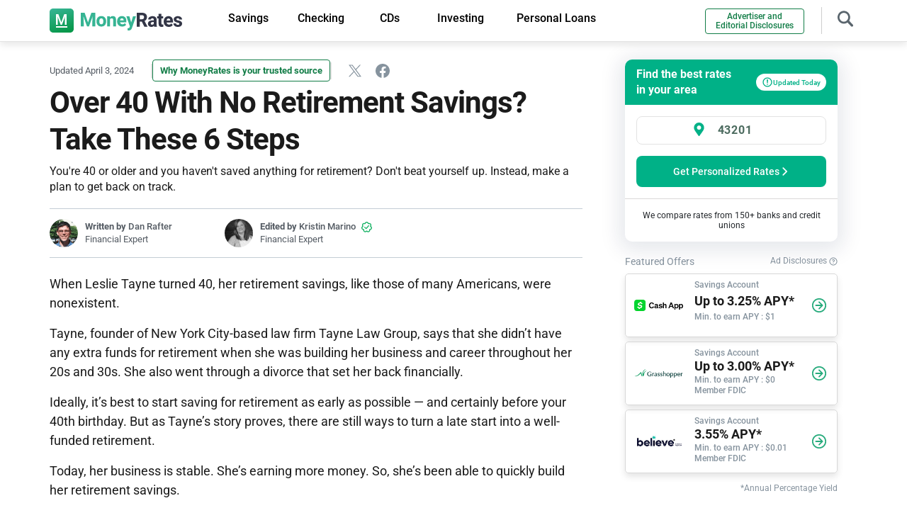

--- FILE ---
content_type: text/html; charset=UTF-8
request_url: https://www.moneyrates.com/personal-finance/over-40-no-retirement-savings-take-these-steps.htm
body_size: 40207
content:
<!doctype html>
<html lang="en-US" >
<head>

<link rel="preconnect" href="https://fonts.gstatic.com/" crossorigin>
<link rel="preconnect" href="https://www.googletagmanager.com/" crossorigin>
<link rel="preconnect" href="https://www.google-analytics.com/" crossorigin>
<link rel="preconnect" href="https://www.clarity.ms" crossorigin>
<link rel="preload" href="https://fonts.gstatic.com/s/roboto/v27/KFOlCnqEu92Fr1MmEU9fBBc4.woff2" as="font" type="font/woff2" crossorigin="true">
<link rel="preload" href="https://fonts.gstatic.com/s/roboto/v27/KFOmCnqEu92Fr1Mu4mxK.woff2" as="font" type="font/woff2" crossorigin="true">
<link rel="preload" href="https://fonts.gstatic.com/s/roboto/v27/KFOlCnqEu92Fr1MmWUlfBBc4.woff2" as="font" type="font/woff2" crossorigin="true">
<link fetchpriority="high" rel="preload" href="/images/moneyrates.svg" as="image">

<!-- Google Tag Manager -->
<script defer>(function(w,d,s,l,i){w[l]=w[l]||[];w[l].push({'gtm.start':
new Date().getTime(),event:'gtm.js'});var f=d.getElementsByTagName(s)[0],
j=d.createElement(s),dl=l!='dataLayer'?'&l='+l:'';j.async=true;j.src=
'https://www.googletagmanager.com/gtm.js?id='+i+dl;f.parentNode.insertBefore(j,f);
})(window,document,'script','dataLayer','GTM-MNH837');</script>
<!-- End Google Tag Manager -->


	<meta charset="UTF-8" />
	<meta name="viewport" content="width=device-width, initial-scale=1" />
	<meta name="keywords" content="" />
         	
	<!-- ###Page Array
(
    [0] => double_col
    [1] => common
)
--><!-- CSS: /double_col/double_col.css--><!-- JS /get_rates/getratesbox.js--><!-- JS /double_col/double_col.js--><!-- JS /common/article.js--><!-- JS /bootstrap.min.js--><meta name='robots' content='index,follow' />
	<style>img:is([sizes="auto" i], [sizes^="auto," i]) { contain-intrinsic-size: 3000px 1500px }</style>
	
	<!-- This site is optimized with the Yoast SEO Premium plugin v26.8 (Yoast SEO v26.8) - https://yoast.com/product/yoast-seo-premium-wordpress/ -->
	<title>Catching Up on Retirement Savings After 40: A Guide</title>
<link data-rocket-prefetch href="https://fonts.gstatic.com" rel="dns-prefetch">
<link data-rocket-prefetch href="https://www.nextinsure.com" rel="dns-prefetch">
<link data-rocket-prefetch href="https://www.googletagmanager.com" rel="dns-prefetch">
<link data-rocket-prefetch href="https://g.adspeed.net" rel="dns-prefetch"><link rel="preload" data-rocket-preload as="image" href="https://www.moneyrates.com/images/moneyrates.svg" fetchpriority="high">
	<meta name="description" content="You&#039;re 40 or older and you haven&#039;t saved anything for retirement? Don&#039;t beat yourself up. Instead, make a plan to get back on track." />
	<link rel="canonical" href="https://www.moneyrates.com/personal-finance/over-40-no-retirement-savings-take-these-steps.htm" />
	<meta property="og:locale" content="en_US" />
	<meta property="og:type" content="article" />
	<meta property="og:title" content="Over 40 With No Retirement Savings? Take These 6 Steps" />
	<meta property="og:description" content="You&#039;re 40 or older and you haven&#039;t saved anything for retirement? Don&#039;t beat yourself up. Instead, make a plan to get back on track." />
	<meta property="og:url" content="https://www.moneyrates.com/personal-finance/over-40-no-retirement-savings-take-these-steps.htm" />
	<meta property="og:site_name" content="MoneyRates" />
	<meta property="article:modified_time" content="2024-04-03T23:38:44+00:00" />
	<meta property="og:image" content="https://www.moneyrates.com/wp-content/uploads/2015/04/shutterstock_2232468733.jpg" />
	<meta property="og:image:width" content="1000" />
	<meta property="og:image:height" content="667" />
	<meta property="og:image:type" content="image/jpeg" />
	<meta name="twitter:card" content="summary_large_image" />
	<meta name="twitter:label1" content="Est. reading time" />
	<meta name="twitter:data1" content="6 minutes" />
	<script type="application/ld+json" class="yoast-schema-graph">{"@context":"https://schema.org","@graph":[{"@type":"Article","@id":"https://www.moneyrates.com/personal-finance/over-40-no-retirement-savings-take-these-steps.htm#article","headline":"Over 40 With No Retirement Savings? Take These 6 Steps","datePublished":"2015-04-28T17:03:00+00:00","dateModified":"2015-04-28T17:03:00+00:00","image":{"@id":"https://www.moneyrates.com/personal-finance/over-40-no-retirement-savings-take-these-steps.htm#primaryimage"},"inLanguage":"en-US","description":"You're 40 or older and you haven't saved anything for retirement? Don't beat yourself up. Instead, make a plan to get back on track.","author":[{"@type":"Person","name":"dan_rafter","description":"Dan Rafter, a valued contributor at MoneyRates, brings many years of expertise in the financial sector. Specializing in areas like credit scores, lending, mortgages, and credit cards, Dan has an innate ability to simplify complex financial concepts for his readers. His insightful articles have appeared in numerous print and digital publications, making him a trusted voice in the financial community. Residing in the Chicago area, Dan continues to offer knowledge and guidance for those navigating the world of finance.","sameAs":["https://www.linkedin.com/in/dan-rafter-0437a04/"]}]},{"@type":"ImageObject","inLanguage":"en-US","@id":"https://www.moneyrates.com/personal-finance/over-40-no-retirement-savings-take-these-steps.htm#primaryimage","url":"https://www.moneyrates.com/wp-content/uploads/2015/04/shutterstock_2232468733.jpg","contentUrl":"https://www.moneyrates.com/wp-content/uploads/2015/04/shutterstock_2232468733.jpg","width":1000,"height":667},{"@type":"BreadcrumbList","@id":"https://www.moneyrates.com/personal-finance/over-40-no-retirement-savings-take-these-steps.htm#breadcrumb","itemListElement":[{"@type":"ListItem","position":1,"name":"Home","item":"https://www.moneyrates.com/"},{"@type":"ListItem","position":2,"name":"personal-finance","item":"https://www.moneyrates.com/personal-finance/"},{"@type":"ListItem","position":3,"name":"Over 40 With No Retirement Savings? Take These 6 Steps"}]}]}</script>
	<!-- / Yoast SEO Premium plugin. -->



<!-- INLINE CSS: Array
(
    [double_col] => /double_col/double_col_first.css
    [start-rating] => /double_col/double_col_star_rating.css
)
--><style id='my-styles'>
/*!
 * Bootstrap v5.0.2 (https://getbootstrap.com/)
 * Copyright 2011-2021 The Bootstrap Authors
 * Copyright 2011-2021 Twitter, Inc.
 * Licensed under MIT (https://github.com/twbs/bootstrap/blob/main/LICENSE)
 */
:root{--bs-blue:#0d6efd;--bs-indigo:#6610f2;--bs-purple:#6f42c1;--bs-pink:#d63384;--bs-red:#dc3545;--bs-orange:#fd7e14;--bs-yellow:#ffc107;--bs-green:#198754;--bs-teal:#20c997;--bs-cyan:#0dcaf0;--bs-white:#fff;--bs-gray:#6c757d;--bs-gray-dark:#343a40;--bs-primary:#0d6efd;--bs-secondary:#6c757d;--bs-success:#198754;--bs-info:#0dcaf0;--bs-warning:#ffc107;--bs-danger:#dc3545;--bs-light:#f8f9fa;--bs-dark:#212529;--bs-font-sans-serif:system-ui, -apple-system, "Segoe UI", Roboto, "Helvetica Neue", Arial, "Noto Sans", "Liberation Sans", sans-serif, "Apple Color Emoji", "Segoe UI Emoji", "Segoe UI Symbol", "Noto Color Emoji";--bs-font-monospace:SFMono-Regular, Menlo, Monaco, Consolas, "Liberation Mono", "Courier New",monospace;--bs-gradient:linear-gradient(180deg,rgba(255,255,255,0.15),rgba(255,255,255,0))}*,::after,::before{box-sizing:border-box}body{margin:0;font-family:var(--bs-font-sans-serif);font-size:1rem;font-weight:400;line-height:1.5;color:#212529;background-color:#fff;-webkit-text-size-adjust:100%;-webkit-tap-highlight-color:transparent}.h1,.h2,.h3,.h4,.h5,.h6,h1,h2,h3,h4,h5,h6{margin-top:0;margin-bottom:0.5rem;font-weight:500;line-height:1.2}.h1,h1{font-size:calc(1.375rem + 1.5vw)}@media (min-width: 1200px){.h1,h1{font-size:2.5rem}}.h2,h2{font-size:calc(1.325rem + 0.9vw)}@media (min-width: 1200px){.h2,h2{font-size:2rem}}.h3,h3{font-size:calc(1.3rem + 0.6vw)}@media (min-width: 1200px){.h3,h3{font-size:1.75rem}}.h4,h4{font-size:calc(1.275rem + 0.3vw)}@media (min-width: 1200px){.h4,h4{font-size:1.5rem}}.h5,h5{font-size:1.25rem}.h6,h6{font-size:1rem}p{margin-top:0;margin-bottom:1rem}address{margin-bottom:1rem;font-style:normal;line-height:inherit}ol,ul{padding-left:2rem}dl,ol,ul{margin-top:0;margin-bottom:1rem}ol ol,
ol ul,
ul ol,
ul
ul{margin-bottom:0}a{color:#0d6efd;text-decoration:underline}a:hover{color:#0a58ca}img,svg{vertical-align:middle}label{display:inline-block}button{border-radius:0}button:focus:not(:focus-visible){outline:0}button,input,optgroup,select,textarea{margin:0;font-family:inherit;font-size:inherit;line-height:inherit}button,select{text-transform:none}[role="button"]{cursor:pointer}[type="button"],[type="reset"],[type="submit"],button{-webkit-appearance:button}[type="button"]:not(:disabled),[type="reset"]:not(:disabled),[type="submit"]:not(:disabled),button:not(:disabled){cursor:pointer}.list-unstyled{padding-left:0;list-style:none}.container,.container-fluid,.container-lg,.container-md,.container-sm,.container-xl,.container-xxl{width:100%;padding-right:var(--bs-gutter-x,0.75rem);padding-left:var(--bs-gutter-x,0.75rem);margin-right:auto;margin-left:auto}.row{--bs-gutter-x:1.5rem;--bs-gutter-y:0;display:flex;flex-wrap:wrap;margin-top:calc(var(--bs-gutter-y) * -1);margin-right:calc(var(--bs-gutter-x) * -0.5);margin-left:calc(var(--bs-gutter-x) * -0.5)}.row>*{flex-shrink:0;width:100%;max-width:100%;padding-right:calc(var(--bs-gutter-x) * 0.5);padding-left:calc(var(--bs-gutter-x) * 0.5);margin-top:var(--bs-gutter-y)}.col{flex:1 0 0%}.col-auto{flex:0 0 auto;width:auto}.col-1{flex:0 0 auto;width:8.33333333%}.col-2{flex:0 0 auto;width:16.66666667%}.col-3{flex:0 0 auto;width:25%}.col-4{flex:0 0 auto;width:33.33333333%}.col-5{flex:0 0 auto;width:41.66666667%}.col-6{flex:0 0 auto;width:50%}.col-7{flex:0 0 auto;width:58.33333333%}.col-8{flex:0 0 auto;width:66.66666667%}.col-9{flex:0 0 auto;width:75%}.col-10{flex:0 0 auto;width:83.33333333%}.col-11{flex:0 0 auto;width:91.66666667%}.col-12{flex:0 0 auto;width:100%}.form-control{display:block;width:100%;padding:0.375rem 0.75rem;font-size:1rem;font-weight:400;line-height:1.5;color:#212529;background-color:#fff;background-clip:padding-box;border:1px
solid #ced4da;-webkit-appearance:none;-moz-appearance:none;appearance:none;border-radius:0.25rem;transition:border-color 0.15s ease-in-out, box-shadow 0.15s ease-in-out}.form-control:focus{color:#212529;background-color:#fff;border-color:#86b7fe;outline:0;box-shadow:0 0 0 0.25rem rgba(13,110,253,0.25)}.btn{display:inline-block;font-weight:400;line-height:1.5;color:#212529;text-align:center;text-decoration:none;vertical-align:middle;cursor:pointer;-webkit-user-select:none;-moz-user-select:none;user-select:none;background-color:transparent;border:1px
solid transparent;padding:0.375rem 0.75rem;font-size:1rem;border-radius:0.25rem;transition:color 0.15s ease-in-out, background-color 0.15s ease-in-out, border-color 0.15s ease-in-out, box-shadow 0.15s ease-in-out}@media (prefers-reduced-motion: reduce){.btn{transition:none}}.collapse:not(.show){display:none}.nav-link{display:block;padding:0.5rem 1rem;color:#0d6efd;text-decoration:none;transition:color 0.15s ease-in-out, background-color 0.15s ease-in-out, border-color 0.15s ease-in-out}@media (prefers-reduced-motion: reduce){.nav-link{transition:none}}.navbar{position:relative;display:flex;flex-wrap:wrap;align-items:center;justify-content:space-between;padding-top:0.5rem;padding-bottom:0.5rem}.navbar>.container,.navbar>.container-fluid,.navbar>.container-lg,.navbar>.container-md,.navbar>.container-sm,.navbar>.container-xl,.navbar>.container-xxl{display:flex;flex-wrap:inherit;align-items:center;justify-content:space-between}.navbar-brand{padding-top:0.3125rem;padding-bottom:0.3125rem;margin-right:1rem;font-size:1.25rem;text-decoration:none;white-space:nowrap}.navbar-nav{display:flex;flex-direction:column;padding-left:0;margin-bottom:0;list-style:none}.navbar-nav .nav-link{padding-right:0;padding-left:0}.navbar-collapse{flex-basis:100%;flex-grow:1;align-items:center}.navbar-toggler{padding:0.25rem 0.75rem;font-size:1.25rem;line-height:1;background-color:transparent;border:1px
solid transparent;border-radius:0.25rem;transition:box-shadow 0.15s ease-in-out}@media (prefers-reduced-motion: reduce){.navbar-toggler{transition:none}}.navbar-toggler-icon{display:inline-block;width:1.5em;height:1.5em;vertical-align:middle;background-repeat:no-repeat;background-position:center;background-size:100%}.navbar-light .navbar-brand{color:rgba(0, 0, 0, 0.9)}.navbar-light .navbar-brand:focus,
.navbar-light .navbar-brand:hover{color:rgba(0, 0, 0, 0.9)}.navbar-light .navbar-nav .nav-link{color:rgba(0, 0, 0, 0.55)}.navbar-light .navbar-nav .nav-link:focus,
.navbar-light .navbar-nav .nav-link:hover{color:rgba(0, 0, 0, 0.7)}.navbar-light .navbar-nav .nav-link.disabled{color:rgba(0, 0, 0, 0.3)}.navbar-light .navbar-nav .nav-link.active,
.navbar-light .navbar-nav .show>.nav-link{color:rgba(0, 0, 0, 0.9)}.navbar-light .navbar-toggler{color:rgba(0, 0, 0, 0.55);border-color:rgba(0, 0, 0, 0.1)}.navbar-light .navbar-toggler-icon{background-image:url("data:image/svg+xml,%3csvg xmlns='http://www.w3.org/2000/svg' viewBox='0 0 30 30'%3e%3cpath stroke='rgba%280, 0, 0, 0.55%29' stroke-linecap='round' stroke-miterlimit='10' stroke-width='2' d='M4 7h22M4 15h22M4 23h22'/%3e%3c/svg%3e")}.accordion-button{position:relative;display:flex;align-items:center;width:100%;padding:1rem 1.25rem;font-size:1rem;color:#212529;text-align:left;background-color:#fff;border:0;border-radius:0;overflow-anchor:none;transition:color 0.15s ease-in-out, background-color 0.15s ease-in-out, border-color 0.15s ease-in-out, box-shadow 0.15s ease-in-out, border-radius 0.15s ease}@media (prefers-reduced-motion: reduce){.accordion-button{transition:none}}@media (prefers-reduced-motion: reduce){.accordion-button::after{transition:none}}.accordion-button:hover{z-index:2}.accordion-button:focus{z-index:3;border-color:#86b7fe;outline:0;box-shadow:0 0 0 0.25rem rgba(13,110,253,0.25)}.accordion-header{margin-bottom:0}.accordion-item{background-color:#fff;border:1px
solid rgba(0,0,0,0.125)}.accordion-item:first-of-type{border-top-left-radius:0.25rem;border-top-right-radius:0.25rem}.accordion-item:first-of-type .accordion-button{border-top-left-radius:calc(0.25rem - 1px);border-top-right-radius:calc(0.25rem - 1px)}.accordion-item:not(:first-of-type){border-top:0}.accordion-item:last-of-type{border-bottom-right-radius:0.25rem;border-bottom-left-radius:0.25rem}.accordion-item:last-of-type .accordion-button.collapsed{border-bottom-right-radius:calc(0.25rem - 1px);border-bottom-left-radius:calc(0.25rem - 1px)}.accordion-flush .accordion-item{border-right:0;border-left:0;border-radius:0}.accordion-flush .accordion-item:first-child{border-top:0}.accordion-flush .accordion-item:last-child{border-bottom:0}.modal{position:fixed;top:0;left:0;z-index:1060;display:none;width:100%;height:100%;overflow-x:hidden;overflow-y:auto;outline:0}.d-inline{display:inline !important}.d-inline-block{display:inline-block !important}.d-block{display:block !important}.d-flex{display:flex !important}.d-inline-flex{display:inline-flex !important}.d-none{display:none !important}.position-relative{position:relative !important}.position-absolute{position:absolute !important}.position-fixed{position:fixed !important}.position-sticky{position:-webkit-sticky !important;position:sticky !important}.border-0{border:0
!important}.float-start{float:left !important}.float-end{float:right !important}.float-none{float:none !important}.w-75{width:75% !important}.w-100{width:100% !important}.w-auto{width:auto !important}.flex-fill{flex:1 1 auto !important}.flex-row{flex-direction:row !important}.flex-column{flex-direction:column !important}.flex-wrap{flex-wrap:wrap !important}.gap-1{gap:0.25rem !important}.gap-2{gap:0.5rem !important}.gap-3{gap:1rem !important}.gap-4{gap:1.5rem !important}.justify-content-start{justify-content:flex-start !important}.justify-content-end{justify-content:flex-end !important}.justify-content-center{justify-content:center !important}.justify-content-between{justify-content:space-between !important}.justify-content-around{justify-content:space-around !important}.justify-content-evenly{justify-content:space-evenly !important}.align-items-start{align-items:flex-start !important}.align-items-end{align-items:flex-end !important}.align-items-center{align-items:center !important}.m-0{margin:0
!important}.m-1{margin:0.25rem !important}.m-2{margin:0.5rem !important}.m-3{margin:1rem !important}.m-4{margin:1.5rem !important}.m-5{margin:3rem !important}.m-auto{margin:auto !important}.mx-0{margin-right:0 !important;margin-left:0 !important}.mx-1{margin-right:0.25rem !important;margin-left:0.25rem !important}.mx-2{margin-right:0.5rem !important;margin-left:0.5rem !important}.mx-3{margin-right:1rem !important;margin-left:1rem !important}.mx-4{margin-right:1.5rem !important;margin-left:1.5rem !important}.mx-5{margin-right:3rem !important;margin-left:3rem !important}.mx-auto{margin-right:auto !important;margin-left:auto !important}.my-0{margin-top:0 !important;margin-bottom:0 !important}.my-1{margin-top:0.25rem !important;margin-bottom:0.25rem !important}.my-2{margin-top:0.5rem !important;margin-bottom:0.5rem !important}.my-3{margin-top:1rem !important;margin-bottom:1rem !important}.my-4{margin-top:1.5rem !important;margin-bottom:1.5rem !important}.my-5{margin-top:3rem !important;margin-bottom:3rem !important}.my-auto{margin-top:auto !important;margin-bottom:auto !important}.mt-0{margin-top:0 !important}.mt-1{margin-top:0.25rem !important}.mt-2{margin-top:0.5rem !important}.mt-3{margin-top:1rem !important}.mt-4{margin-top:1.5rem !important}.mt-5{margin-top:3rem !important}.mt-auto{margin-top:auto !important}.me-0{margin-right:0 !important}.me-1{margin-right:0.25rem !important}.me-2{margin-right:0.5rem !important}.me-3{margin-right:1rem !important}.me-4{margin-right:1.5rem !important}.me-5{margin-right:3rem !important}.me-auto{margin-right:auto !important}.mb-0{margin-bottom:0 !important}.mb-1{margin-bottom:0.25rem !important}.mb-2{margin-bottom:0.5rem !important}.mb-3{margin-bottom:1rem !important}.mb-4{margin-bottom:1.5rem !important}.mb-5{margin-bottom:3rem !important}.mb-auto{margin-bottom:auto !important}.ms-0{margin-left:0 !important}.ms-1{margin-left:0.25rem !important}.ms-2{margin-left:0.5rem !important}.ms-3{margin-left:1rem !important}.ms-4{margin-left:1.5rem !important}.ms-5{margin-left:3rem !important}.ms-auto{margin-left:auto !important}.p-0{padding:0
!important}.p-1{padding:0.25rem !important}.p-2{padding:0.5rem !important}.p-3{padding:1rem !important}.p-4{padding:1.5rem !important}.p-5{padding:3rem !important}.px-0{padding-right:0 !important;padding-left:0 !important}.px-1{padding-right:0.25rem !important;padding-left:0.25rem !important}.px-2{padding-right:0.5rem !important;padding-left:0.5rem !important}.px-3{padding-right:1rem !important;padding-left:1rem !important}.px-4{padding-right:1.5rem !important;padding-left:1.5rem !important}.px-5{padding-right:3rem !important;padding-left:3rem !important}.py-0{padding-top:0 !important;padding-bottom:0 !important}.py-1{padding-top:0.25rem !important;padding-bottom:0.25rem !important}.py-2{padding-top:0.5rem !important;padding-bottom:0.5rem !important}.py-3{padding-top:1rem !important;padding-bottom:1rem !important}.py-4{padding-top:1.5rem !important;padding-bottom:1.5rem !important}.py-5{padding-top:3rem !important;padding-bottom:3rem !important}.pt-0{padding-top:0 !important}.pt-1{padding-top:0.25rem !important}.pt-2{padding-top:0.5rem !important}.pt-3{padding-top:1rem !important}.pt-4{padding-top:1.5rem !important}.pt-5{padding-top:3rem !important}.pe-0{padding-right:0 !important}.pe-1{padding-right:0.25rem !important}.pe-2{padding-right:0.5rem !important}.pe-3{padding-right:1rem !important}.pe-4{padding-right:1.5rem !important}.pe-5{padding-right:3rem !important}.pb-0{padding-bottom:0 !important}.pb-1{padding-bottom:0.25rem !important}.pb-2{padding-bottom:0.5rem !important}.pb-3{padding-bottom:1rem !important}.pb-4{padding-bottom:1.5rem !important}.pb-5{padding-bottom:3rem !important}.ps-0{padding-left:0 !important}.ps-1{padding-left:0.25rem !important}.ps-2{padding-left:0.5rem !important}.ps-3{padding-left:1rem !important}.ps-4{padding-left:1.5rem !important}.ps-5{padding-left:3rem !important}.fw-light{font-weight:300 !important}.fw-lighter{font-weight:lighter !important}.fw-normal{font-weight:400 !important}.fw-bold{font-weight:700 !important}.fw-bolder{font-weight:bolder !important}.text-start{text-align:left !important}.text-end{text-align:right !important}.text-center{text-align:center !important}.text-decoration-none{text-decoration:none !important}.text-decoration-underline{text-decoration:underline !important}.text-lowercase{text-transform:lowercase !important}.text-uppercase{text-transform:uppercase !important}.text-capitalize{text-transform:capitalize !important}.rounded-3{border-radius:0.3rem !important}@media (min-width: 576px){.container,.container-sm{max-width:540px}.col-sm{flex:1 0 0%}.col-sm-auto{flex:0 0 auto;width:auto}.col-sm-1{flex:0 0 auto;width:8.33333333%}.col-sm-2{flex:0 0 auto;width:16.66666667%}.col-sm-3{flex:0 0 auto;width:25%}.col-sm-4{flex:0 0 auto;width:33.33333333%}.col-sm-5{flex:0 0 auto;width:41.66666667%}.col-sm-6{flex:0 0 auto;width:50%}.col-sm-7{flex:0 0 auto;width:58.33333333%}.col-sm-8{flex:0 0 auto;width:66.66666667%}.col-sm-9{flex:0 0 auto;width:75%}.col-sm-10{flex:0 0 auto;width:83.33333333%}.col-sm-11{flex:0 0 auto;width:91.66666667%}.col-sm-12{flex:0 0 auto;width:100%}.d-sm-inline{display:inline !important}.d-sm-inline-block{display:inline-block !important}.d-sm-block{display:block !important}.d-sm-flex{display:flex !important}.d-sm-inline-flex{display:inline-flex !important}.d-sm-none{display:none !important}.m-sm-0{margin:0
!important}.m-sm-1{margin:0.25rem !important}.m-sm-2{margin:0.5rem !important}.m-sm-3{margin:1rem !important}.m-sm-4{margin:1.5rem !important}.m-sm-5{margin:3rem !important}.m-sm-auto{margin:auto !important}.mx-sm-0{margin-right:0 !important;margin-left:0 !important}.mx-sm-1{margin-right:0.25rem !important;margin-left:0.25rem !important}.mx-sm-2{margin-right:0.5rem !important;margin-left:0.5rem !important}.mx-sm-3{margin-right:1rem !important;margin-left:1rem !important}.mx-sm-4{margin-right:1.5rem !important;margin-left:1.5rem !important}.mx-sm-5{margin-right:3rem !important;margin-left:3rem !important}.mx-sm-auto{margin-right:auto !important;margin-left:auto !important}.my-sm-0{margin-top:0 !important;margin-bottom:0 !important}.my-sm-1{margin-top:0.25rem !important;margin-bottom:0.25rem !important}.my-sm-2{margin-top:0.5rem !important;margin-bottom:0.5rem !important}.my-sm-3{margin-top:1rem !important;margin-bottom:1rem !important}.my-sm-4{margin-top:1.5rem !important;margin-bottom:1.5rem !important}.my-sm-5{margin-top:3rem !important;margin-bottom:3rem !important}.my-sm-auto{margin-top:auto !important;margin-bottom:auto !important}.mt-sm-0{margin-top:0 !important}.mt-sm-1{margin-top:0.25rem !important}.mt-sm-2{margin-top:0.5rem !important}.mt-sm-3{margin-top:1rem !important}.mt-sm-4{margin-top:1.5rem !important}.mt-sm-5{margin-top:3rem !important}.mt-sm-auto{margin-top:auto !important}.me-sm-0{margin-right:0 !important}.me-sm-1{margin-right:0.25rem !important}.me-sm-2{margin-right:0.5rem !important}.me-sm-3{margin-right:1rem !important}.me-sm-4{margin-right:1.5rem !important}.me-sm-5{margin-right:3rem !important}.me-sm-auto{margin-right:auto !important}.mb-sm-0{margin-bottom:0 !important}.mb-sm-1{margin-bottom:0.25rem !important}.mb-sm-2{margin-bottom:0.5rem !important}.mb-sm-3{margin-bottom:1rem !important}.mb-sm-4{margin-bottom:1.5rem !important}.mb-sm-5{margin-bottom:3rem !important}.mb-sm-auto{margin-bottom:auto !important}.ms-sm-0{margin-left:0 !important}.ms-sm-1{margin-left:0.25rem !important}.ms-sm-2{margin-left:0.5rem !important}.ms-sm-3{margin-left:1rem !important}.ms-sm-4{margin-left:1.5rem !important}.ms-sm-5{margin-left:3rem !important}.ms-sm-auto{margin-left:auto !important}.p-sm-0{padding:0
!important}.p-sm-1{padding:0.25rem !important}.p-sm-2{padding:0.5rem !important}.p-sm-3{padding:1rem !important}.p-sm-4{padding:1.5rem !important}.p-sm-5{padding:3rem !important}.px-sm-0{padding-right:0 !important;padding-left:0 !important}.px-sm-1{padding-right:0.25rem !important;padding-left:0.25rem !important}.px-sm-2{padding-right:0.5rem !important;padding-left:0.5rem !important}.px-sm-3{padding-right:1rem !important;padding-left:1rem !important}.px-sm-4{padding-right:1.5rem !important;padding-left:1.5rem !important}.px-sm-5{padding-right:3rem !important;padding-left:3rem !important}.py-sm-0{padding-top:0 !important;padding-bottom:0 !important}.py-sm-1{padding-top:0.25rem !important;padding-bottom:0.25rem !important}.py-sm-2{padding-top:0.5rem !important;padding-bottom:0.5rem !important}.py-sm-3{padding-top:1rem !important;padding-bottom:1rem !important}.py-sm-4{padding-top:1.5rem !important;padding-bottom:1.5rem !important}.py-sm-5{padding-top:3rem !important;padding-bottom:3rem !important}.pt-sm-0{padding-top:0 !important}.pt-sm-1{padding-top:0.25rem !important}.pt-sm-2{padding-top:0.5rem !important}.pt-sm-3{padding-top:1rem !important}.pt-sm-4{padding-top:1.5rem !important}.pt-sm-5{padding-top:3rem !important}.pe-sm-0{padding-right:0 !important}.pe-sm-1{padding-right:0.25rem !important}.pe-sm-2{padding-right:0.5rem !important}.pe-sm-3{padding-right:1rem !important}.pe-sm-4{padding-right:1.5rem !important}.pe-sm-5{padding-right:3rem !important}.pb-sm-0{padding-bottom:0 !important}.pb-sm-1{padding-bottom:0.25rem !important}.pb-sm-2{padding-bottom:0.5rem !important}.pb-sm-3{padding-bottom:1rem !important}.pb-sm-4{padding-bottom:1.5rem !important}.pb-sm-5{padding-bottom:3rem !important}.ps-sm-0{padding-left:0 !important}.ps-sm-1{padding-left:0.25rem !important}.ps-sm-2{padding-left:0.5rem !important}.ps-sm-3{padding-left:1rem !important}.ps-sm-4{padding-left:1.5rem !important}.ps-sm-5{padding-left:3rem !important}.text-sm-start{text-align:left !important}.text-sm-end{text-align:right !important}.text-sm-center{text-align:center !important}}@media (min-width: 768px){.container,.container-md,.container-sm{max-width:720px}.col-md{flex:1 0 0%}.col-md-auto{flex:0 0 auto;width:auto}.col-md-1{flex:0 0 auto;width:8.33333333%}.col-md-2{flex:0 0 auto;width:16.66666667%}.col-md-3{flex:0 0 auto;width:25%}.col-md-4{flex:0 0 auto;width:33.33333333%}.col-md-5{flex:0 0 auto;width:41.66666667%}.col-md-6{flex:0 0 auto;width:50%}.col-md-7{flex:0 0 auto;width:58.33333333%}.col-md-8{flex:0 0 auto;width:66.66666667%}.col-md-9{flex:0 0 auto;width:75%}.col-md-10{flex:0 0 auto;width:83.33333333%}.col-md-11{flex:0 0 auto;width:91.66666667%}.col-md-12{flex:0 0 auto;width:100%}.gap-md-1{gap:0.25rem !important}.d-md-inline{display:inline !important}.d-md-inline-block{display:inline-block !important}.d-md-block{display:block !important}.d-md-flex{display:flex !important}.d-md-inline-flex{display:inline-flex !important}.d-md-none{display:none !important}.flex-md-row{flex-direction:row !important}.flex-md-column{flex-direction:column !important}.justify-content-md-start{justify-content:flex-start !important}.justify-content-md-end{justify-content:flex-end !important}.justify-content-md-center{justify-content:center !important}.justify-content-md-between{justify-content:space-between !important}.justify-content-md-around{justify-content:space-around !important}.justify-content-md-evenly{justify-content:space-evenly !important}.align-items-md-start{align-items:flex-start !important}.align-items-md-end{align-items:flex-end !important}.align-items-md-center{align-items:center !important}.m-md-0{margin:0
!important}.m-md-1{margin:0.25rem !important}.m-md-2{margin:0.5rem !important}.m-md-3{margin:1rem !important}.m-md-4{margin:1.5rem !important}.m-md-5{margin:3rem !important}.m-md-auto{margin:auto !important}.mx-md-0{margin-right:0 !important;margin-left:0 !important}.mx-md-1{margin-right:0.25rem !important;margin-left:0.25rem !important}.mx-md-2{margin-right:0.5rem !important;margin-left:0.5rem !important}.mx-md-3{margin-right:1rem !important;margin-left:1rem !important}.mx-md-4{margin-right:1.5rem !important;margin-left:1.5rem !important}.mx-md-5{margin-right:3rem !important;margin-left:3rem !important}.mx-md-auto{margin-right:auto !important;margin-left:auto !important}.my-md-0{margin-top:0 !important;margin-bottom:0 !important}.my-md-1{margin-top:0.25rem !important;margin-bottom:0.25rem !important}.my-md-2{margin-top:0.5rem !important;margin-bottom:0.5rem !important}.my-md-3{margin-top:1rem !important;margin-bottom:1rem !important}.my-md-4{margin-top:1.5rem !important;margin-bottom:1.5rem !important}.my-md-5{margin-top:3rem !important;margin-bottom:3rem !important}.my-md-auto{margin-top:auto !important;margin-bottom:auto !important}.mt-md-0{margin-top:0 !important}.mt-md-1{margin-top:0.25rem !important}.mt-md-2{margin-top:0.5rem !important}.mt-md-3{margin-top:1rem !important}.mt-md-4{margin-top:1.5rem !important}.mt-md-5{margin-top:3rem !important}.mt-md-auto{margin-top:auto !important}.me-md-0{margin-right:0 !important}.me-md-1{margin-right:0.25rem !important}.me-md-2{margin-right:0.5rem !important}.me-md-3{margin-right:1rem !important}.me-md-4{margin-right:1.5rem !important}.me-md-5{margin-right:3rem !important}.me-md-auto{margin-right:auto !important}.mb-md-0{margin-bottom:0 !important}.mb-md-1{margin-bottom:0.25rem !important}.mb-md-2{margin-bottom:0.5rem !important}.mb-md-3{margin-bottom:1rem !important}.mb-md-4{margin-bottom:1.5rem !important}.mb-md-5{margin-bottom:3rem !important}.mb-md-auto{margin-bottom:auto !important}.ms-md-0{margin-left:0 !important}.ms-md-1{margin-left:0.25rem !important}.ms-md-2{margin-left:0.5rem !important}.ms-md-3{margin-left:1rem !important}.ms-md-4{margin-left:1.5rem !important}.ms-md-5{margin-left:3rem !important}.ms-md-auto{margin-left:auto !important}.p-md-0{padding:0
!important}.p-md-1{padding:0.25rem !important}.p-md-2{padding:0.5rem !important}.p-md-3{padding:1rem !important}.p-md-4{padding:1.5rem !important}.p-md-5{padding:3rem !important}.px-md-0{padding-right:0 !important;padding-left:0 !important}.px-md-1{padding-right:0.25rem !important;padding-left:0.25rem !important}.px-md-2{padding-right:0.5rem !important;padding-left:0.5rem !important}.px-md-3{padding-right:1rem !important;padding-left:1rem !important}.px-md-4{padding-right:1.5rem !important;padding-left:1.5rem !important}.px-md-5{padding-right:3rem !important;padding-left:3rem !important}.py-md-0{padding-top:0 !important;padding-bottom:0 !important}.py-md-1{padding-top:0.25rem !important;padding-bottom:0.25rem !important}.py-md-2{padding-top:0.5rem !important;padding-bottom:0.5rem !important}.py-md-3{padding-top:1rem !important;padding-bottom:1rem !important}.py-md-4{padding-top:1.5rem !important;padding-bottom:1.5rem !important}.py-md-5{padding-top:3rem !important;padding-bottom:3rem !important}.pt-md-0{padding-top:0 !important}.pt-md-1{padding-top:0.25rem !important}.pt-md-2{padding-top:0.5rem !important}.pt-md-3{padding-top:1rem !important}.pt-md-4{padding-top:1.5rem !important}.pt-md-5{padding-top:3rem !important}.pe-md-0{padding-right:0 !important}.pe-md-1{padding-right:0.25rem !important}.pe-md-2{padding-right:0.5rem !important}.pe-md-3{padding-right:1rem !important}.pe-md-4{padding-right:1.5rem !important}.pe-md-5{padding-right:3rem !important}.pb-md-0{padding-bottom:0 !important}.pb-md-1{padding-bottom:0.25rem !important}.pb-md-2{padding-bottom:0.5rem !important}.pb-md-3{padding-bottom:1rem !important}.pb-md-4{padding-bottom:1.5rem !important}.pb-md-5{padding-bottom:3rem !important}.ps-md-0{padding-left:0 !important}.ps-md-1{padding-left:0.25rem !important}.ps-md-2{padding-left:0.5rem !important}.ps-md-3{padding-left:1rem !important}.ps-md-4{padding-left:1.5rem !important}.ps-md-5{padding-left:3rem !important}.text-md-start{text-align:left !important}.text-md-end{text-align:right !important}.text-md-center{text-align:center !important}.gap-md-4{gap:1.5rem !important}}@media (min-width: 992px){.container,.container-lg,.container-md,.container-sm{max-width:960px}.col-lg{flex:1 0 0%}.col-lg-auto{flex:0 0 auto;width:auto}.col-lg-1{flex:0 0 auto;width:8.33333333%}.col-lg-2{flex:0 0 auto;width:16.66666667%}.col-lg-3{flex:0 0 auto;width:25%}.col-lg-4{flex:0 0 auto;width:33.33333333%}.col-lg-5{flex:0 0 auto;width:41.66666667%}.col-lg-6{flex:0 0 auto;width:50%}.col-lg-7{flex:0 0 auto;width:58.33333333%}.col-lg-8{flex:0 0 auto;width:66.66666667%}.col-lg-9{flex:0 0 auto;width:75%}.col-lg-10{flex:0 0 auto;width:83.33333333%}.col-lg-11{flex:0 0 auto;width:91.66666667%}.col-lg-12{flex:0 0 auto;width:100%}.gap-lg-2{gap:0.5rem !important}.navbar-expand-lg{flex-wrap:nowrap;justify-content:flex-start}.navbar-expand-lg .navbar-nav{flex-direction:row}.navbar-expand-lg .navbar-nav .nav-link{padding-right:0.5rem;padding-left:0.5rem}.navbar-expand-lg .navbar-collapse{display:flex !important;flex-basis:auto}.navbar-expand-lg .navbar-toggler{display:none}.d-lg-inline{display:inline !important}.d-lg-inline-block{display:inline-block !important}.d-lg-block{display:block !important}.d-lg-flex{display:flex !important}.d-lg-inline-flex{display:inline-flex !important}.d-lg-none{display:none !important}.flex-lg-row{flex-direction:row !important}.flex-lg-column{flex-direction:column !important}.flex-lg-grow-0{flex-grow:0 !important}.justify-content-lg-start{justify-content:flex-start !important}.justify-content-lg-end{justify-content:flex-end !important}.justify-content-lg-center{justify-content:center !important}.justify-content-lg-between{justify-content:space-between !important}.justify-content-lg-around{justify-content:space-around !important}.justify-content-lg-evenly{justify-content:space-evenly !important}.align-items-lg-start{align-items:flex-start !important}.align-items-lg-end{align-items:flex-end !important}.align-items-lg-center{align-items:center !important}.m-lg-0{margin:0
!important}.m-lg-1{margin:0.25rem !important}.m-lg-2{margin:0.5rem !important}.m-lg-3{margin:1rem !important}.m-lg-4{margin:1.5rem !important}.m-lg-5{margin:3rem !important}.m-lg-auto{margin:auto !important}.mx-lg-0{margin-right:0 !important;margin-left:0 !important}.mx-lg-1{margin-right:0.25rem !important;margin-left:0.25rem !important}.mx-lg-2{margin-right:0.5rem !important;margin-left:0.5rem !important}.mx-lg-3{margin-right:1rem !important;margin-left:1rem !important}.mx-lg-4{margin-right:1.5rem !important;margin-left:1.5rem !important}.mx-lg-5{margin-right:3rem !important;margin-left:3rem !important}.mx-lg-auto{margin-right:auto !important;margin-left:auto !important}.my-lg-0{margin-top:0 !important;margin-bottom:0 !important}.my-lg-1{margin-top:0.25rem !important;margin-bottom:0.25rem !important}.my-lg-2{margin-top:0.5rem !important;margin-bottom:0.5rem !important}.my-lg-3{margin-top:1rem !important;margin-bottom:1rem !important}.my-lg-4{margin-top:1.5rem !important;margin-bottom:1.5rem !important}.my-lg-5{margin-top:3rem !important;margin-bottom:3rem !important}.my-lg-auto{margin-top:auto !important;margin-bottom:auto !important}.mt-lg-0{margin-top:0 !important}.mt-lg-1{margin-top:0.25rem !important}.mt-lg-2{margin-top:0.5rem !important}.mt-lg-3{margin-top:1rem !important}.mt-lg-4{margin-top:1.5rem !important}.mt-lg-5{margin-top:3rem !important}.mt-lg-auto{margin-top:auto !important}.me-lg-0{margin-right:0 !important}.me-lg-1{margin-right:0.25rem !important}.me-lg-2{margin-right:0.5rem !important}.me-lg-3{margin-right:1rem !important}.me-lg-4{margin-right:1.5rem !important}.me-lg-5{margin-right:3rem !important}.me-lg-auto{margin-right:auto !important}.mb-lg-0{margin-bottom:0 !important}.mb-lg-1{margin-bottom:0.25rem !important}.mb-lg-2{margin-bottom:0.5rem !important}.mb-lg-3{margin-bottom:1rem !important}.mb-lg-4{margin-bottom:1.5rem !important}.mb-lg-5{margin-bottom:3rem !important}.mb-lg-auto{margin-bottom:auto !important}.ms-lg-0{margin-left:0 !important}.ms-lg-1{margin-left:0.25rem !important}.ms-lg-2{margin-left:0.5rem !important}.ms-lg-3{margin-left:1rem !important}.ms-lg-4{margin-left:1.5rem !important}.ms-lg-5{margin-left:3rem !important}.ms-lg-auto{margin-left:auto !important}.p-lg-0{padding:0
!important}.p-lg-1{padding:0.25rem !important}.p-lg-2{padding:0.5rem !important}.p-lg-3{padding:1rem !important}.p-lg-4{padding:1.5rem !important}.p-lg-5{padding:3rem !important}.px-lg-0{padding-right:0 !important;padding-left:0 !important}.px-lg-1{padding-right:0.25rem !important;padding-left:0.25rem !important}.px-lg-2{padding-right:0.5rem !important;padding-left:0.5rem !important}.px-lg-3{padding-right:1rem !important;padding-left:1rem !important}.px-lg-4{padding-right:1.5rem !important;padding-left:1.5rem !important}.px-lg-5{padding-right:3rem !important;padding-left:3rem !important}.py-lg-0{padding-top:0 !important;padding-bottom:0 !important}.py-lg-1{padding-top:0.25rem !important;padding-bottom:0.25rem !important}.py-lg-2{padding-top:0.5rem !important;padding-bottom:0.5rem !important}.py-lg-3{padding-top:1rem !important;padding-bottom:1rem !important}.py-lg-4{padding-top:1.5rem !important;padding-bottom:1.5rem !important}.py-lg-5{padding-top:3rem !important;padding-bottom:3rem !important}.pt-lg-0{padding-top:0 !important}.pt-lg-1{padding-top:0.25rem !important}.pt-lg-2{padding-top:0.5rem !important}.pt-lg-3{padding-top:1rem !important}.pt-lg-4{padding-top:1.5rem !important}.pt-lg-5{padding-top:3rem !important}.pe-lg-0{padding-right:0 !important}.pe-lg-1{padding-right:0.25rem !important}.pe-lg-2{padding-right:0.5rem !important}.pe-lg-3{padding-right:1rem !important}.pe-lg-4{padding-right:1.5rem !important}.pe-lg-5{padding-right:3rem !important}.pb-lg-0{padding-bottom:0 !important}.pb-lg-1{padding-bottom:0.25rem !important}.pb-lg-2{padding-bottom:0.5rem !important}.pb-lg-3{padding-bottom:1rem !important}.pb-lg-4{padding-bottom:1.5rem !important}.pb-lg-5{padding-bottom:3rem !important}.ps-lg-0{padding-left:0 !important}.ps-lg-1{padding-left:0.25rem !important}.ps-lg-2{padding-left:0.5rem !important}.ps-lg-3{padding-left:1rem !important}.ps-lg-4{padding-left:1.5rem !important}.ps-lg-5{padding-left:3rem !important}.text-lg-start{text-align:left !important}.text-lg-end{text-align:right !important}.text-lg-center{text-align:center !important}}@media (min-width: 1200px){.container,.container-lg,.container-md,.container-sm,.container-xl{max-width:1140px}.col-xl{flex:1 0 0%}.col-xl-auto{flex:0 0 auto;width:auto}.col-xl-1{flex:0 0 auto;width:8.33333333%}.col-xl-2{flex:0 0 auto;width:16.66666667%}.col-xl-3{flex:0 0 auto;width:25%}.col-xl-4{flex:0 0 auto;width:33.33333333%}.col-xl-5{flex:0 0 auto;width:41.66666667%}.col-xl-6{flex:0 0 auto;width:50%}.col-xl-7{flex:0 0 auto;width:58.33333333%}.col-xl-8{flex:0 0 auto;width:66.66666667%}.col-xl-9{flex:0 0 auto;width:75%}.col-xl-10{flex:0 0 auto;width:83.33333333%}.col-xl-11{flex:0 0 auto;width:91.66666667%}.col-xl-12{flex:0 0 auto;width:100%}.d-xl-inline{display:inline !important}.d-xl-inline-block{display:inline-block !important}.d-xl-block{display:block !important}.d-xl-flex{display:flex !important}.d-xl-inline-flex{display:inline-flex !important}.d-xl-none{display:none !important}.m-xl-0{margin:0
!important}.m-xl-1{margin:0.25rem !important}.m-xl-2{margin:0.5rem !important}.m-xl-3{margin:1rem !important}.m-xl-4{margin:1.5rem !important}.m-xl-5{margin:3rem !important}.m-xl-auto{margin:auto !important}.mx-xl-0{margin-right:0 !important;margin-left:0 !important}.mx-xl-1{margin-right:0.25rem !important;margin-left:0.25rem !important}.mx-xl-2{margin-right:0.5rem !important;margin-left:0.5rem !important}.mx-xl-3{margin-right:1rem !important;margin-left:1rem !important}.mx-xl-4{margin-right:1.5rem !important;margin-left:1.5rem !important}.mx-xl-5{margin-right:3rem !important;margin-left:3rem !important}.mx-xl-auto{margin-right:auto !important;margin-left:auto !important}.my-xl-0{margin-top:0 !important;margin-bottom:0 !important}.my-xl-1{margin-top:0.25rem !important;margin-bottom:0.25rem !important}.my-xl-2{margin-top:0.5rem !important;margin-bottom:0.5rem !important}.my-xl-3{margin-top:1rem !important;margin-bottom:1rem !important}.my-xl-4{margin-top:1.5rem !important;margin-bottom:1.5rem !important}.my-xl-5{margin-top:3rem !important;margin-bottom:3rem !important}.my-xl-auto{margin-top:auto !important;margin-bottom:auto !important}.mt-xl-0{margin-top:0 !important}.mt-xl-1{margin-top:0.25rem !important}.mt-xl-2{margin-top:0.5rem !important}.mt-xl-3{margin-top:1rem !important}.mt-xl-4{margin-top:1.5rem !important}.mt-xl-5{margin-top:3rem !important}.mt-xl-auto{margin-top:auto !important}.me-xl-0{margin-right:0 !important}.me-xl-1{margin-right:0.25rem !important}.me-xl-2{margin-right:0.5rem !important}.me-xl-3{margin-right:1rem !important}.me-xl-4{margin-right:1.5rem !important}.me-xl-5{margin-right:3rem !important}.me-xl-auto{margin-right:auto !important}.mb-xl-0{margin-bottom:0 !important}.mb-xl-1{margin-bottom:0.25rem !important}.mb-xl-2{margin-bottom:0.5rem !important}.mb-xl-3{margin-bottom:1rem !important}.mb-xl-4{margin-bottom:1.5rem !important}.mb-xl-5{margin-bottom:3rem !important}.mb-xl-auto{margin-bottom:auto !important}.ms-xl-0{margin-left:0 !important}.ms-xl-1{margin-left:0.25rem !important}.ms-xl-2{margin-left:0.5rem !important}.ms-xl-3{margin-left:1rem !important}.ms-xl-4{margin-left:1.5rem !important}.ms-xl-5{margin-left:3rem !important}.ms-xl-auto{margin-left:auto !important}.p-xl-0{padding:0
!important}.p-xl-1{padding:0.25rem !important}.p-xl-2{padding:0.5rem !important}.p-xl-3{padding:1rem !important}.p-xl-4{padding:1.5rem !important}.p-xl-5{padding:3rem !important}.px-xl-0{padding-right:0 !important;padding-left:0 !important}.px-xl-1{padding-right:0.25rem !important;padding-left:0.25rem !important}.px-xl-2{padding-right:0.5rem !important;padding-left:0.5rem !important}.px-xl-3{padding-right:1rem !important;padding-left:1rem !important}.px-xl-4{padding-right:1.5rem !important;padding-left:1.5rem !important}.px-xl-5{padding-right:3rem !important;padding-left:3rem !important}.py-xl-0{padding-top:0 !important;padding-bottom:0 !important}.py-xl-1{padding-top:0.25rem !important;padding-bottom:0.25rem !important}.py-xl-2{padding-top:0.5rem !important;padding-bottom:0.5rem !important}.py-xl-3{padding-top:1rem !important;padding-bottom:1rem !important}.py-xl-4{padding-top:1.5rem !important;padding-bottom:1.5rem !important}.py-xl-5{padding-top:3rem !important;padding-bottom:3rem !important}.pt-xl-0{padding-top:0 !important}.pt-xl-1{padding-top:0.25rem !important}.pt-xl-2{padding-top:0.5rem !important}.pt-xl-3{padding-top:1rem !important}.pt-xl-4{padding-top:1.5rem !important}.pt-xl-5{padding-top:3rem !important}.pe-xl-0{padding-right:0 !important}.pe-xl-1{padding-right:0.25rem !important}.pe-xl-2{padding-right:0.5rem !important}.pe-xl-3{padding-right:1rem !important}.pe-xl-4{padding-right:1.5rem !important}.pe-xl-5{padding-right:3rem !important}.pb-xl-0{padding-bottom:0 !important}.pb-xl-1{padding-bottom:0.25rem !important}.pb-xl-2{padding-bottom:0.5rem !important}.pb-xl-3{padding-bottom:1rem !important}.pb-xl-4{padding-bottom:1.5rem !important}.pb-xl-5{padding-bottom:3rem !important}.ps-xl-0{padding-left:0 !important}.ps-xl-1{padding-left:0.25rem !important}.ps-xl-2{padding-left:0.5rem !important}.ps-xl-3{padding-left:1rem !important}.ps-xl-4{padding-left:1.5rem !important}.ps-xl-5{padding-left:3rem !important}.text-xl-start{text-align:left !important}.text-xl-end{text-align:right !important}.text-xl-center{text-align:center !important}}@media (min-width: 1400px){.container,.container-lg,.container-md,.container-sm,.container-xl,.container-xxl{max-width:1320px}.col-xxl{flex:1 0 0%}.col-xxl-auto{flex:0 0 auto;width:auto}.col-xxl-1{flex:0 0 auto;width:8.33333333%}.col-xxl-2{flex:0 0 auto;width:16.66666667%}.col-xxl-3{flex:0 0 auto;width:25%}.col-xxl-4{flex:0 0 auto;width:33.33333333%}.col-xxl-5{flex:0 0 auto;width:41.66666667%}.col-xxl-6{flex:0 0 auto;width:50%}.col-xxl-7{flex:0 0 auto;width:58.33333333%}.col-xxl-8{flex:0 0 auto;width:66.66666667%}.col-xxl-9{flex:0 0 auto;width:75%}.col-xxl-10{flex:0 0 auto;width:83.33333333%}.col-xxl-11{flex:0 0 auto;width:91.66666667%}.col-xxl-12{flex:0 0 auto;width:100%}.d-xxl-inline{display:inline !important}.d-xxl-inline-block{display:inline-block !important}.d-xxl-block{display:block !important}.d-xxl-flex{display:flex !important}.d-xxl-inline-flex{display:inline-flex !important}.d-xxl-none{display:none !important}.m-xxl-0{margin:0
!important}.m-xxl-1{margin:0.25rem !important}.m-xxl-2{margin:0.5rem !important}.m-xxl-3{margin:1rem !important}.m-xxl-4{margin:1.5rem !important}.m-xxl-5{margin:3rem !important}.m-xxl-auto{margin:auto !important}.mx-xxl-0{margin-right:0 !important;margin-left:0 !important}.mx-xxl-1{margin-right:0.25rem !important;margin-left:0.25rem !important}.mx-xxl-2{margin-right:0.5rem !important;margin-left:0.5rem !important}.mx-xxl-3{margin-right:1rem !important;margin-left:1rem !important}.mx-xxl-4{margin-right:1.5rem !important;margin-left:1.5rem !important}.mx-xxl-5{margin-right:3rem !important;margin-left:3rem !important}.mx-xxl-auto{margin-right:auto !important;margin-left:auto !important}.my-xxl-0{margin-top:0 !important;margin-bottom:0 !important}.my-xxl-1{margin-top:0.25rem !important;margin-bottom:0.25rem !important}.my-xxl-2{margin-top:0.5rem !important;margin-bottom:0.5rem !important}.my-xxl-3{margin-top:1rem !important;margin-bottom:1rem !important}.my-xxl-4{margin-top:1.5rem !important;margin-bottom:1.5rem !important}.my-xxl-5{margin-top:3rem !important;margin-bottom:3rem !important}.my-xxl-auto{margin-top:auto !important;margin-bottom:auto !important}.mt-xxl-0{margin-top:0 !important}.mt-xxl-1{margin-top:0.25rem !important}.mt-xxl-2{margin-top:0.5rem !important}.mt-xxl-3{margin-top:1rem !important}.mt-xxl-4{margin-top:1.5rem !important}.mt-xxl-5{margin-top:3rem !important}.mt-xxl-auto{margin-top:auto !important}.me-xxl-0{margin-right:0 !important}.me-xxl-1{margin-right:0.25rem !important}.me-xxl-2{margin-right:0.5rem !important}.me-xxl-3{margin-right:1rem !important}.me-xxl-4{margin-right:1.5rem !important}.me-xxl-5{margin-right:3rem !important}.me-xxl-auto{margin-right:auto !important}.mb-xxl-0{margin-bottom:0 !important}.mb-xxl-1{margin-bottom:0.25rem !important}.mb-xxl-2{margin-bottom:0.5rem !important}.mb-xxl-3{margin-bottom:1rem !important}.mb-xxl-4{margin-bottom:1.5rem !important}.mb-xxl-5{margin-bottom:3rem !important}.mb-xxl-auto{margin-bottom:auto !important}.ms-xxl-0{margin-left:0 !important}.ms-xxl-1{margin-left:0.25rem !important}.ms-xxl-2{margin-left:0.5rem !important}.ms-xxl-3{margin-left:1rem !important}.ms-xxl-4{margin-left:1.5rem !important}.ms-xxl-5{margin-left:3rem !important}.ms-xxl-auto{margin-left:auto !important}.p-xxl-0{padding:0
!important}.p-xxl-1{padding:0.25rem !important}.p-xxl-2{padding:0.5rem !important}.p-xxl-3{padding:1rem !important}.p-xxl-4{padding:1.5rem !important}.p-xxl-5{padding:3rem !important}.px-xxl-0{padding-right:0 !important;padding-left:0 !important}.px-xxl-1{padding-right:0.25rem !important;padding-left:0.25rem !important}.px-xxl-2{padding-right:0.5rem !important;padding-left:0.5rem !important}.px-xxl-3{padding-right:1rem !important;padding-left:1rem !important}.px-xxl-4{padding-right:1.5rem !important;padding-left:1.5rem !important}.px-xxl-5{padding-right:3rem !important;padding-left:3rem !important}.py-xxl-0{padding-top:0 !important;padding-bottom:0 !important}.py-xxl-1{padding-top:0.25rem !important;padding-bottom:0.25rem !important}.py-xxl-2{padding-top:0.5rem !important;padding-bottom:0.5rem !important}.py-xxl-3{padding-top:1rem !important;padding-bottom:1rem !important}.py-xxl-4{padding-top:1.5rem !important;padding-bottom:1.5rem !important}.py-xxl-5{padding-top:3rem !important;padding-bottom:3rem !important}.pt-xxl-0{padding-top:0 !important}.pt-xxl-1{padding-top:0.25rem !important}.pt-xxl-2{padding-top:0.5rem !important}.pt-xxl-3{padding-top:1rem !important}.pt-xxl-4{padding-top:1.5rem !important}.pt-xxl-5{padding-top:3rem !important}.pe-xxl-0{padding-right:0 !important}.pe-xxl-1{padding-right:0.25rem !important}.pe-xxl-2{padding-right:0.5rem !important}.pe-xxl-3{padding-right:1rem !important}.pe-xxl-4{padding-right:1.5rem !important}.pe-xxl-5{padding-right:3rem !important}.pb-xxl-0{padding-bottom:0 !important}.pb-xxl-1{padding-bottom:0.25rem !important}.pb-xxl-2{padding-bottom:0.5rem !important}.pb-xxl-3{padding-bottom:1rem !important}.pb-xxl-4{padding-bottom:1.5rem !important}.pb-xxl-5{padding-bottom:3rem !important}.ps-xxl-0{padding-left:0 !important}.ps-xxl-1{padding-left:0.25rem !important}.ps-xxl-2{padding-left:0.5rem !important}.ps-xxl-3{padding-left:1rem !important}.ps-xxl-4{padding-left:1.5rem !important}.ps-xxl-5{padding-left:3rem !important}.text-xxl-start{text-align:left !important}.text-xxl-end{text-align:right !important}.text-xxl-center{text-align:center !important}}@font-face{font-family:"Roboto";font-style:normal;font-weight:400;font-display:swap;src:local("Roboto"), local("Roboto-Regular"),
url(https://fonts.gstatic.com/s/roboto/v27/KFOmCnqEu92Fr1Mu4mxK.woff2)
format("woff2");unicode-range:U+0000-00FF,U+0131,U+0152-0153,U+02BB-02BC,U+02C6,U+02DA,U+02DC,U+2000-206F,U+2074,U+20AC,U+2122,U+2191,U+2193,U+2212,U+2215,U+FEFF,U+FFFD}@font-face{font-family:"Roboto";font-style:normal;font-weight:500;font-display:swap;src:local("Roboto Medium"), local("Roboto-Medium"),
url(https://fonts.gstatic.com/s/roboto/v27/KFOlCnqEu92Fr1MmEU9fBBc4.woff2)
format("woff2");unicode-range:U+0000-00FF,U+0131,U+0152-0153,U+02BB-02BC,U+02C6,U+02DA,U+02DC,U+2000-206F,U+2074,U+20AC,U+2122,U+2191,U+2193,U+2212,U+2215,U+FEFF,U+FFFD}@font-face{font-family:"Roboto";font-style:normal;font-weight:700;font-display:swap;src:local("Roboto Bold"), local("Roboto-Bold"),
url(https://fonts.gstatic.com/s/roboto/v27/KFOlCnqEu92Fr1MmWUlfBBc4.woff2)
format("woff2");unicode-range:U+0000-00FF,U+0131,U+0152-0153,U+02BB-02BC,U+02C6,U+02DA,U+02DC,U+2000-206F,U+2074,U+20AC,U+2122,U+2191,U+2193,U+2212,U+2215,U+FEFF,U+FFFD}@font-face{font-family:"Roboto";font-style:normal;font-weight:300;font-display:swap;src:local("Roboto Light"), local("Roboto-Light"),
url(https://fonts.gstatic.com/s/roboto/v27/KFOlCnqEu92Fr1MmSU5fBBc4.woff2)
format("woff2");unicode-range:U+0000-00FF,U+0131,U+0152-0153,U+02BB-02BC,U+02C6,U+02DA,U+02DC,U+2000-206F,U+2074,U+20AC,U+2122,U+2191,U+2193,U+2212,U+2215,U+FEFF,U+FFFD}body,*{font-family:'Roboto',sans-serif}#masthead .nav-link{position:relative;min-width:120px;min-height:55px;display:flex;align-items:center;justify-content:center;padding:15px
12px;font-size:16px;font-weight:500;color:#000 !important;border-bottom:solid transparent 3px}#masthead .nav-link::after{content:"";position:absolute;left:0;bottom:-3px;width:0%;height:4px;background-color:#1DDBD3;transition:0.4s linear}#masthead .navbar-toggler:focus{box-shadow:none}#masthead .navbar-collapse{transition:0.3s}#masthead .nav-item{border-bottom:solid transparent 3px}#masthead .navbar-nav>li>a{line-height:20px}#masthead #navbar-close{color:#000}#masthead .activeNavLink .nav-link::after{width:100%;transition:0.4s}#masthead .activeNavLink.nav-item:hover .dropdown-content,
#masthead .activeNavLink.nav-item:focus .dropdown-content,
#masthead .activeNavLink.nav-item:focus-within .dropdown-content{display:block}#masthead .dropdown-content{display:none;position:absolute;border-top:1px solid rgba(0, 0, 0, .15);width:100%;min-height:15.625rem;left:0;box-shadow:0px 4px 4px 0px rgba(0, 0, 0, 0.10);z-index:1000;font-size:14px;background-color:#fff;padding:40px
40px 24px 40px}#masthead .dropdown-content
div{font-size:14px;font-weight:600}#masthead .dropdown-content ul.bestAcc
li{padding:8px
0 8px 0}#masthead .dropdown-content ul
li{padding:8px
0 8px 0}#masthead .dropdown-content .container .row .col-3>div{height:21px}#masthead .dropdown-content
ul{padding-top:10px}#masthead .dropdown-content ul .dropdownitem:hover{background-color:#e6fffe;border-radius:3px;padding-left:12px;border-left:4px solid #23bab4;transition:border-left 0.3s, padding-left 0.3s}#masthead .dropdown-content ul.bestAcc li
a{font:700 18px Roboto;line-height:normal;letter-spacing:-0.07px;color:#000}#masthead .dropdown-content ul li
a{font:500 14px Roboto;color:#000;line-height:normal}#masthead .dropdown-content ul li a.dropdownlink:hover{text-decoration:none !important}#masthead .dropdown-content
.pageType{font:500 13px Roboto;color:#86939E;line-height:normal}#masthead #mainMenu .nav-item:nth-child(1) .nav-link{min-width:90px}#masthead #mainMenu .nav-item:nth-child(2) .nav-link{min-width:115px}#masthead #mainMenu .nav-item:nth-child(3) .nav-link{min-width:80px}#masthead #mainMenu .nav-item:nth-child(4) .nav-link{min-width:120px}#masthead #mainMenu .nav-item:nth-child(5) .nav-link{min-width:150px}#masthead .nav-item:hover .nav-link{color:black;text-decoration:none !important;background-color:#eefbfa;transition:text-indent 0.15s;text-indent:4px}#masthead .navbar-toggler-icon{margin:8px
10px 10px 19px}#masthead
#search{transition:0.5s}#masthead .accordion-item{border:unset !important;border-radius:4px}#masthead .accordion-button:focus{box-shadow:unset}#masthead .accordion-button:not(.collapsed){color:black;background-color:#1EE0D8;border-radius:0%;box-shadow:unset}#masthead .accordion-body{background-color:#F8F7FA;font-size:14px}#masthead .accordion-body .col-12>div{font-weight:600}#masthead .accordion-body ul
a{color:black;font-weight:300;text-decoration:none;color:#666}#masthead .navbar-collapse{padding:0px;overflow-x:hidden;max-height:271px !important}#masthead
.hidden{display:none}#masthead #search-close, #masthead #search-button{color:#5A656D}#masthead #search-button{background:var(--wpr-bg-bd770a28-11da-4c6e-a92c-b31e32d1caf6) no-repeat;height:23px;width:22px;cursor:pointer;font-size:22px;display:block}#masthead
.navbarSearchButton{background:none;border:none}#masthead header.nav-header{height:48.8px}#masthead
#navigation{background-color:#fff;border-bottom:1px solid #e4e4e4 !important;box-shadow:0px 4px 10px 0px rgba(0, 0, 0, 0.10);position:fixed;right:0px;left:0px;z-index:1030}#masthead .navbar-fixed-bottom{bottom:0;margin-bottom:0;border-width:1px 0 0;position:fixed;right:0;left:0;z-index:1030;border-radius:0}#masthead
.mobile_search{padding:20px
0 40px}#masthead
.searchbar{display:flex;justify-content:flex-start;align-items:center;width:100%;padding:12px
0 0}#masthead .searchbar
button{width:60px;height:48px;background-color:rgb(35,169,118);border:none;border-top-right-radius:4px;border-bottom-right-radius:4px;padding:8px;transition:background-color .25s ease-in}#masthead .searchbar button:hover{background-color:rgb(27 148 102) !important}#masthead
.searchTxt{font:500 16px Roboto;color:#151515}#masthead #search-form
.errMsgForSearch{position:absolute;bottom:-30px}#masthead #cse-top,#masthead
#mobSearch{font:400 16px Roboto;color:#151515;width:100%;height:48px;padding:8px
16px;border: .0625rem;border-color:#515260;border-radius:4px 0 0 4px;border-style:solid;border-right:none}#masthead #cse-top::placeholder,#masthead #mobSearch::placeholder{font:400 16px Roboto;color:#808080;line-height:normal;letter-spacing:-0.07px}#masthead #cse-top:focus, #masthead #cse-top:active,
#masthead #mobSearch:focus, #masthead #mobSearch:active{background-color:rgb(229 251 243);border-color:rgb(35,169,118);border-width:2px;outline:none;padding: .4375rem .9375rem}#masthead
.adv_disclosure{border-right:1px solid #cecece}#masthead button.adv_disc_btn,
#masthead .adv_disclosure
button{font:500 12px Roboto;color:#127d47;background-color:#fff;text-align:center;line-height:13px;padding:4px
10px;border:1px
solid #127d47;border-radius:4px;width:140px;cursor:pointer}#masthead button.adv_disc_btn:hover,
#masthead .adv_disclosure button:hover{color:white;border-color:#04a052;background:#04a052}#masthead .modal-dialog{top:120px}#masthead .modal-content{border-radius:14px;padding:20px}#masthead .adv_disc_content
p{font:400 14px Roboto;line-height:20px;color:#333}#masthead .adv_close-btn{position:absolute;top:5px;right:10px;width:13px;height:30px;background:url('data:image/svg+xml,<svg xmlns="http://www.w3.org/2000/svg" width="11" height="24" viewBox="0 0 11 24"><path d="M9.28 17.44l-3.96-4.04-3.96 4.04-1.36-1.4 3.96-4.04-3.96-4.04 1.36-1.4 3.96 4.04 3.92-4 1.36 1.4-3.92 4 3.96 4.04-1.36 1.4z"></path></svg>') no-repeat;border:0}#masthead
.sidebarNav{position:fixed;background:#fff;width:100%;height:100%;z-index:1050}#masthead #mobileMenu .mobSearchActive div#accordionMenu,
#masthead #mobileMenu .mobSearchActive div#accordionSubMenu,
#masthead #mobileMenu .mobSearchActive
#mobileMenuSearchBtn{display:none !important}#masthead #mobileMenu .mobSearchActive
#menuSearch{display:block !important;margin:20px}#masthead .sidebarNav
.searchBtn{padding:0
!important}#masthead
.subMenu.menuOpen{margin-left:0 !important;opacity:1;transition-duration:0.3s;transition-timing-function:ease-in-out;transition-delay:0s}#masthead
.subMenu{position:fixed;background:#fff;width:100%;height:90%;z-index:1060;overflow-y:auto;opacity:0;margin-left:100%;transition-property:margin-left, opacity;transition-duration:0.28s;transition-timing-function:ease-in-out;transition-delay:0s}#masthead .sidebarNav
#backSubMenu{margin:14px
14px 12px}#masthead .sidebarNav .menu-toggle{margin:14px
18px 12px 12px}#masthead .sidebarNav .accordion-button::after{flex-shrink:0;width:10px;height:10px;margin-left:auto;content:"";background-image:var(--wpr-bg-c2866e00-793b-4ea4-9edf-5d13f842cbf5);background-repeat:no-repeat;background-size:8px}#masthead .sidebarNav .accordion-button:not(.collapsed)::after{background-image:none !important}#masthead .sidebarNav .accordion-item{border:none !important;border-top-left-radius:unset;border-top-right-radius:unset}#masthead .sidebarNav .accordion-item
div.heading2{font:700 22px Roboto !important;color:#000;line-height:20px;letter-spacing:-0.07px;padding:0}#masthead .sidebarNav .accordion-item
.mobActiveTab{font:700 22px Roboto !important;color:#000 !important;line-height:20px !important;letter-spacing:-0.07px;padding:0
!important;margin:18px
26px 18px 16px !important}#masthead .sidebarNav .accordion-item
div.heading5{font:500 16px Roboto;color:#86939E;line-height:normal;margin:31px
0 0 29px}#masthead .sidebarNav h5 .accordion-button{font-weight:600 !important}#masthead .border-none{border:none !important}#masthead
.submenudiv{padding-left:29px}#masthead .submenudiv a>li{list-style:none}#masthead .submenudiv>a{display:block;font:500 18px Roboto;line-height:normal;color:#000;text-decoration:none;width:90%;margin-top:10px}#masthead .mobBestAcc .submenudiv>a{font:700 22px Roboto !important;color:#000;letter-spacing:-0.07px;margin-top:17px}#masthead .submenudiv>a:hover{text-decoration:none !important}#masthead #navigation.mobileMenuOpen .navbar-brand,
#masthead #navigation.mobileMenuOpen #ChangeToggle,
#masthead #navigation.mobileMenuOpen button.adv_disc_btn,
#masthead #navigation.mobileMenuOpen
#searchBtn{opacity:0;visibility:hidden}#masthead
#mobTopBar{height:55.3px;position:relative;border-bottom:1px solid #e4e4e4 !important;box-shadow:0px 4px 10px 0px rgba(0, 0, 0, 0.10);z-index:1}#masthead #mobTopBar
.mobileMenuLogoDiv{padding-top:9px;padding-bottom:7px}#masthead #mobTopBar
.mobileMenuLogo{background-image:var(--wpr-bg-a15d36c2-cf41-4644-9cf1-f0cb07ad6a4d);height:34px;background-repeat:no-repeat;width:160px;display:block;background-size:100%;margin-top:6.23px}#masthead #accordionMenu .accordion-item:first-child{border-top:unset !important}#masthead #accordionMenu .accordion-item{border-top:1px solid rgba(217,217,217,0.8) !important;border-top-left-radius:unset;border-top-right-radius:unset}h2{font-weight:700;font-size:36px;line-height:38px;letter-spacing:-1px;color:#000;margin-bottom:36px;padding-top:36px}h3{font-weight:700;font-size:22px;line-height:28px;color:#000;margin-bottom:16px;padding-top:20px;margin-top:0px}h4{font:700 18px Roboto;color:#1b1b1b;line-height:22px}p{font-weight:400;font-size:18px;line-height:150%;color:#1B1B1B;margin:0
0 16px !important}.font_10{font-size:10px}.font_11{font-size:11px}.font_12{font-size:12px}.font_13{font-size:13px}.font_14{font-size:14px}.font_15{font-size:14px}.font_16{font-size:16px}.font_18{font-size:18px}.font_20{font-size:20px}.font_22{font-size:22px}.font_24{font-size:24px}.font_26{font-size:26px}.font_28{font-size:28px}.font_30{font-size:30px}.font_32{font-size:32px}.font_34{font-size:34px}.font_36{font-size:36px}.font_38{font-size:38px}.font_40{font-size:40px}.font_42{font-size:42px}.font_44{font-size:44px}.font_46{font-size:46px}.font_48{font-size:48px}@media screen and (min-width:992px){#masthead header.nav-header{height:58.2px}#masthead .navbar-fixed-bottom, #masthead .navbar-fixed-top{position:fixed;right:0;left:0;z-index:1030;border-radius:0}.sitenav-overlay{opacity:0;width:100%;height:100%;transform:translate(-100%);position:fixed;left:0;top:0;background-color:#15151559;transition:opacity .2s ease-in-out, transform 0s linear .2s;z-index:999}.sitenav-overlay.is-active{opacity:1;transform:translate(0);transition:opacity .2s ease-in-out, transform 0s linear}#masthead
#desktopSearch{position:absolute;border-top:1px solid rgba(0, 0, 0, .15);width:100%;left:0;top:100%;box-shadow:0px 4px 4px 0px rgba(0, 0, 0, 0.10);z-index:900;font-size:14px;background-color:#fff}#masthead .search-area{border:1px
solid #06D086;background-color:#fff}#masthead #search-button{margin:4px
0 0 0}#masthead .navbar-toggler-icon{width:2em !important}}@media screen and (max-width: 991px){#masthead
#desktopSearch{background-color:white;border:1px
solid #e7e7e7;z-index:1000}header#masthead .accordion-button{color:#1b1b1b !important;background-color:#fff !important;padding:0
15px 0 10px !important;border-bottom:0px !important}#masthead
button.adv_disc_btn{font-size:11px;padding:2px
7px;width:130px;height:fit-content;margin:auto}#masthead #search-button{padding:14px
20px;background-position:left top;border-right:1px solid #cecece}}@media screen and (min-width: 768px) and (max-width: 992px){#masthead
.navbarSearchButton{margin-right:20px}#masthead .nav-link{padding:10px
6px !important}#masthead
.homepage_sprite.site_logo{width:165px}#masthead .navbar-brand{margin-left:10px !important}}@media only screen and (device-width: 768px){#masthead .nav-link{min-width:0px;padding:16px
6px !important}}@media screen and (max-width: 767px){#masthead .navbar-collapse .accordion-body{background-color:#F8F7FA !important}#masthead .navbar-collapse .accordion-item
.h2_accordian{border-bottom:none;line-height:33px;font-weight:600}#masthead
.homepage_sprite.site_logo{width:160px}#masthead #search-button{margin-top:6px}#masthead .navbar-toggler-icon{margin:8px
16px 10px 10px}#masthead .modal-dialog{top:89px;margin:0
20px}h2{font-size:22px !important;line-height:28px !important;margin-bottom:26px;padding-top:26px}h3{font-size:20px !important;line-height:24px !important;padding-top:10px}p{font-size:18px;line-height:150%}}@media (min-width:576px) and (max-width:767.98px){#masthead .sidebarNav
#sidebar_contr{margin-top:-7% !important}}@media (min-width:450px) and (max-width: 575px){#masthead .sidebarNav
#sidebar_contr{margin-top:-9% !important}}@media screen and (max-width: 419.98px){#masthead
#mobTopBar{height:53.3px}#masthead #mobTopBar
.mobileMenuLogo{margin-top:4.3px}}@media screen and (max-width: 413.98px){#masthead
#mobTopBar{height:53.1px}#masthead #mobTopBar
.mobileMenuLogo{margin-top:4.5px}#masthead #search-button{margin-top:5px}}@media screen and (max-width: 400.98px){#masthead
#mobTopBar{height:51px}#masthead #mobTopBar
.mobileMenuLogo{margin-top:2px}#masthead #search-button{margin-top:2px}#masthead .sidebarNav .menu-toggle{margin:10px
18px 12px 12px}#masthead .sidebarNav
#backSubMenu{margin:8px
14px 12px}}@media screen and (max-width: 379.98px){#masthead
#mobTopBar{height:49px}#masthead #mobTopBar
.mobileMenuLogo{margin-top:0.2px}#masthead .sidebarNav .menu-toggle{margin:8px
18px 12px 12px}#masthead #search-button{margin-top:0px}#masthead
button.adv_disc_btn{font-size:10px;width:115px}}@media screen and (max-width: 361.98px){#masthead
#mobTopBar{height:47px}#masthead #mobTopBar
.mobileMenuLogo{margin-top:0px}#masthead #mobTopBar
.mobileMenuLogoDiv{padding-top:7px;padding-bottom:7px}#masthead .sidebarNav .menu-toggle{margin:6px
16px 12px 12px}#masthead .sidebarNav
#backSubMenu{margin:6px
14px 12px}}@media (min-width: 800px) and (max-width: 880px){#masthead #search-button{margin-top:3px}}@media (min-width: 880px) and (max-width: 930px){#masthead #search-button{margin-top:7px}}@media (min-width: 930px) and (max-width: 991px){#masthead #search-button{margin-top:10px}}#Double_Col{font-family:'Roboto' !important;margin-top:26px}#Double_Col
.date_info{font-weight:400;font-size:13px;line-height:20px;color:#545B63}#Double_Col
.ratingsSocialIcons{border-left:2px solid #e2e2e2}#Double_Col
h1{font-weight:900;font-size:42px;line-height:52px;letter-spacing:-1px;color:#1B1B1B}#Double_Col
.metadis{font-weight:400;font-size:16px;line-height:22px;color:#1B1B1B;padding-bottom:7px}#Double_Col
.authors_sec{border-bottom:1px solid #C4CDD5;border-top:1px solid #C4CDD5;padding:14px
0;margin:12px
0 23px 0}#Double_Col .author_images
img{background-size:100%;background-repeat:no-repeat;width:40px;height:40px;margin:0
10px 0 0;display:inline-block;border-radius:50%}#Double_Col
.author_info{display:flex;align-items:center}#Double_Col .author_info
.info{display:inline-block;text-align:left}#Double_Col .author_info
.author_written{font-size:13px !important;font-weight:700 !important;line-height:18px !important;color:#545B63 !important}#Double_Col
.author_edited{font-size:13px !important;font-weight:700 !important;line-height:18px !important;color:#545B63 !important}#Double_Col .author_info .author_written .author_name
a{color:#545B63 !important}#Double_Col .author_info .author_edited .author_name
a{color:#545B63 !important}#Double_Col .author_info
.author_desg{font-weight:400 !important}#Double_Col
.feature_image{height:fit-content !important;object-fit:cover !important;margin-right:10px;display:none !important}#Double_Col .feature_image
img{border-radius:8px;object-fit:cover;margin-bottom:25px;max-width:100% !important}#Double_Col
.fixed_sidebar{position:sticky;top:84px;z-index:0}#Double_Col .key-takeaways{background-color:rgb(229, 251, 243);border-radius:8px;margin-bottom:1rem}#Double_Col .key-takeaways
.takeaways{padding:1.5rem}#Double_Col .key-takeaways>div:first-child{font:700 22px Roboto;line-height:28px;color:#000;display:flex;align-items:center;border-bottom:1px solid #C4CDD5;padding:1rem 0 1rem 1rem}#Double_Col .key-takeaways>div:first-child::before{content:url(/images/KeyTakeaways/outer-check.svg);height:32px;margin-right:16px}#Double_Col .key-takeaways
ul{margin-bottom:0;padding-left:34px}#Double_Col .key-takeaways
li{position:relative;list-style:none;padding-bottom:1rem;font-size:16px}#Double_Col .key-takeaways ul li:last-child{padding-bottom:0 !important}#Double_Col .key-takeaways li:before{content:url(/images/KeyTakeaways/inner-check.svg);position:absolute;left:-33px;top:2px}#Double_Col
.editorialModalDiv{color:#127d47;text-align:center;font:500 13px Roboto;padding:7px
10px;border:1px
solid #127d47;border-radius:4px}#Double_Col .editorialModalDiv:hover{color:#fff !important;background-color:#127d47 !important}#Double_Col #editorialModal .modal-body{border-radius:4px}#Double_Col #editorialModal
.MethodoModalTitle{background:#e5fbf3;padding:1rem;border-top-left-radius:4px;border-top-right-radius:4px}#Double_Col #editorialModal
.editorialContent{padding:1rem;padding-top:0}#Double_Col #editorialModal button.btn-close{position:absolute;right:12px;top:16px}#Double_Col
.editorialModalMob{width:fit-content}@media screen and (max-width:767.98px){#Double_Col{margin-top:26px !important}#Double_Col
.date_info{padding-top:3px !important}#Double_Col
h1{font-size:28px !important;line-height:32px !important;margin-top:5px !important}#Double_Col
.metadis{font-size:14px !important;line-height:20px !important}#Double_Col
.authEditMain{position:relative}#Double_Col .author_images
img{display:none !important}#Double_Col .feature_image
img{margin-bottom:0;height:100% !important}#Double_Col
.feature_image{margin-bottom:26px;background:linear-gradient(101deg, #EBEEF1, rgb(155 208 215 / 40%), #EBEEF1);background-size:220% 180%;animation:preload 1.3s ease-out infinite;border-radius:8px}#Double_Col .key-takeaways>div{font-size:20px !important;line-height:24px !important}#Double_Col
.authEditMain{margin-bottom:11px !important}}@media (min-width: 389px) and (max-width: 395.99px){#Double_Col .author_edited
.author_name{display:flex}}@media screen and (max-width: 389px){#Double_Col .author_written .author_name a,
#Double_Col .author_edited .author_name
a{display:block}}@media screen and (min-width: 767.98px){#Double_Col
.editorialExist{padding-right:24px;border-right:2px solid #e2e2e2}#Double_Col .flex-width
.author_info{flex:0 0 calc(35% - 1rem)}}@media screen and (min-width: 992px){#Double_Col .feature_image
img{max-height:450px !important;max-width:876px !important}}@media screen and (max-width: 430.98px){#Double_Col
.feature_image{height:264px !important}}@media screen and (max-width: 420.98px){#Double_Col
.feature_image{height:253px !important}}@media screen and (max-width: 400.98px){#Double_Col
.feature_image{height:241px !important}}@media screen and (max-width: 400.98px){#Double_Col
.feature_image{height:227px !important}}@media screen and (max-width: 360.98px){#Double_Col
.feature_image{height:217px !important}}#Double_Col
.rating{display:flex;align-items:center;gap:8px;margin-top:5px}#Double_Col
.rating_text{font:700 13px Roboto;line-height:20px;color:#545B63;text-align:left}#Double_Col #yasr-custom-text-before-overall{display:none !important;padding-right:10px !important}#Double_Col .yasr-rater-stars{width:70px !important;height:19px !important;background-size:14px !important}#Double_Col .yasr-star-value{background-size:14px !important}#Double_Col .yasr-star-rating .yasr-star-value{height:75% !important}#Double_Col
.rating_value{font:700 24px Roboto;line-height:normal;letter-spacing:-2px;color:#333647}</style><style id='wp-emoji-styles-inline-css'>

	img.wp-smiley, img.emoji {
		display: inline !important;
		border: none !important;
		box-shadow: none !important;
		height: 1em !important;
		width: 1em !important;
		margin: 0 0.07em !important;
		vertical-align: -0.1em !important;
		background: none !important;
		padding: 0 !important;
	}
</style>
<style id='wp-block-library-theme-inline-css'>
.wp-block-audio :where(figcaption){color:#555;font-size:13px;text-align:center}.is-dark-theme .wp-block-audio :where(figcaption){color:#ffffffa6}.wp-block-audio{margin:0 0 1em}.wp-block-code{border:1px solid #ccc;border-radius:4px;font-family:Menlo,Consolas,monaco,monospace;padding:.8em 1em}.wp-block-embed :where(figcaption){color:#555;font-size:13px;text-align:center}.is-dark-theme .wp-block-embed :where(figcaption){color:#ffffffa6}.wp-block-embed{margin:0 0 1em}.blocks-gallery-caption{color:#555;font-size:13px;text-align:center}.is-dark-theme .blocks-gallery-caption{color:#ffffffa6}:root :where(.wp-block-image figcaption){color:#555;font-size:13px;text-align:center}.is-dark-theme :root :where(.wp-block-image figcaption){color:#ffffffa6}.wp-block-image{margin:0 0 1em}.wp-block-pullquote{border-bottom:4px solid;border-top:4px solid;color:currentColor;margin-bottom:1.75em}.wp-block-pullquote cite,.wp-block-pullquote footer,.wp-block-pullquote__citation{color:currentColor;font-size:.8125em;font-style:normal;text-transform:uppercase}.wp-block-quote{border-left:.25em solid;margin:0 0 1.75em;padding-left:1em}.wp-block-quote cite,.wp-block-quote footer{color:currentColor;font-size:.8125em;font-style:normal;position:relative}.wp-block-quote:where(.has-text-align-right){border-left:none;border-right:.25em solid;padding-left:0;padding-right:1em}.wp-block-quote:where(.has-text-align-center){border:none;padding-left:0}.wp-block-quote.is-large,.wp-block-quote.is-style-large,.wp-block-quote:where(.is-style-plain){border:none}.wp-block-search .wp-block-search__label{font-weight:700}.wp-block-search__button{border:1px solid #ccc;padding:.375em .625em}:where(.wp-block-group.has-background){padding:1.25em 2.375em}.wp-block-separator.has-css-opacity{opacity:.4}.wp-block-separator{border:none;border-bottom:2px solid;margin-left:auto;margin-right:auto}.wp-block-separator.has-alpha-channel-opacity{opacity:1}.wp-block-separator:not(.is-style-wide):not(.is-style-dots){width:100px}.wp-block-separator.has-background:not(.is-style-dots){border-bottom:none;height:1px}.wp-block-separator.has-background:not(.is-style-wide):not(.is-style-dots){height:2px}.wp-block-table{margin:0 0 1em}.wp-block-table td,.wp-block-table th{word-break:normal}.wp-block-table :where(figcaption){color:#555;font-size:13px;text-align:center}.is-dark-theme .wp-block-table :where(figcaption){color:#ffffffa6}.wp-block-video :where(figcaption){color:#555;font-size:13px;text-align:center}.is-dark-theme .wp-block-video :where(figcaption){color:#ffffffa6}.wp-block-video{margin:0 0 1em}:root :where(.wp-block-template-part.has-background){margin-bottom:0;margin-top:0;padding:1.25em 2.375em}
</style>
<style id='classic-theme-styles-inline-css'>
/*! This file is auto-generated */
.wp-block-button__link{color:#fff;background-color:#32373c;border-radius:9999px;box-shadow:none;text-decoration:none;padding:calc(.667em + 2px) calc(1.333em + 2px);font-size:1.125em}.wp-block-file__button{background:#32373c;color:#fff;text-decoration:none}
</style>
<style id='global-styles-inline-css'>
:root{--wp--preset--aspect-ratio--square: 1;--wp--preset--aspect-ratio--4-3: 4/3;--wp--preset--aspect-ratio--3-4: 3/4;--wp--preset--aspect-ratio--3-2: 3/2;--wp--preset--aspect-ratio--2-3: 2/3;--wp--preset--aspect-ratio--16-9: 16/9;--wp--preset--aspect-ratio--9-16: 9/16;--wp--preset--color--black: #000000;--wp--preset--color--cyan-bluish-gray: #abb8c3;--wp--preset--color--white: #ffffff;--wp--preset--color--pale-pink: #f78da7;--wp--preset--color--vivid-red: #cf2e2e;--wp--preset--color--luminous-vivid-orange: #ff6900;--wp--preset--color--luminous-vivid-amber: #fcb900;--wp--preset--color--light-green-cyan: #7bdcb5;--wp--preset--color--vivid-green-cyan: #00d084;--wp--preset--color--pale-cyan-blue: #8ed1fc;--wp--preset--color--vivid-cyan-blue: #0693e3;--wp--preset--color--vivid-purple: #9b51e0;--wp--preset--gradient--vivid-cyan-blue-to-vivid-purple: linear-gradient(135deg,rgba(6,147,227,1) 0%,rgb(155,81,224) 100%);--wp--preset--gradient--light-green-cyan-to-vivid-green-cyan: linear-gradient(135deg,rgb(122,220,180) 0%,rgb(0,208,130) 100%);--wp--preset--gradient--luminous-vivid-amber-to-luminous-vivid-orange: linear-gradient(135deg,rgba(252,185,0,1) 0%,rgba(255,105,0,1) 100%);--wp--preset--gradient--luminous-vivid-orange-to-vivid-red: linear-gradient(135deg,rgba(255,105,0,1) 0%,rgb(207,46,46) 100%);--wp--preset--gradient--very-light-gray-to-cyan-bluish-gray: linear-gradient(135deg,rgb(238,238,238) 0%,rgb(169,184,195) 100%);--wp--preset--gradient--cool-to-warm-spectrum: linear-gradient(135deg,rgb(74,234,220) 0%,rgb(151,120,209) 20%,rgb(207,42,186) 40%,rgb(238,44,130) 60%,rgb(251,105,98) 80%,rgb(254,248,76) 100%);--wp--preset--gradient--blush-light-purple: linear-gradient(135deg,rgb(255,206,236) 0%,rgb(152,150,240) 100%);--wp--preset--gradient--blush-bordeaux: linear-gradient(135deg,rgb(254,205,165) 0%,rgb(254,45,45) 50%,rgb(107,0,62) 100%);--wp--preset--gradient--luminous-dusk: linear-gradient(135deg,rgb(255,203,112) 0%,rgb(199,81,192) 50%,rgb(65,88,208) 100%);--wp--preset--gradient--pale-ocean: linear-gradient(135deg,rgb(255,245,203) 0%,rgb(182,227,212) 50%,rgb(51,167,181) 100%);--wp--preset--gradient--electric-grass: linear-gradient(135deg,rgb(202,248,128) 0%,rgb(113,206,126) 100%);--wp--preset--gradient--midnight: linear-gradient(135deg,rgb(2,3,129) 0%,rgb(40,116,252) 100%);--wp--preset--font-size--small: 18px;--wp--preset--font-size--medium: 20px;--wp--preset--font-size--large: 24px;--wp--preset--font-size--x-large: 42px;--wp--preset--font-size--extra-small: 16px;--wp--preset--font-size--normal: 20px;--wp--preset--font-size--extra-large: 40px;--wp--preset--font-size--huge: 96px;--wp--preset--font-size--gigantic: 144px;--wp--preset--spacing--20: 0.44rem;--wp--preset--spacing--30: 0.67rem;--wp--preset--spacing--40: 1rem;--wp--preset--spacing--50: 1.5rem;--wp--preset--spacing--60: 2.25rem;--wp--preset--spacing--70: 3.38rem;--wp--preset--spacing--80: 5.06rem;--wp--preset--shadow--natural: 6px 6px 9px rgba(0, 0, 0, 0.2);--wp--preset--shadow--deep: 12px 12px 50px rgba(0, 0, 0, 0.4);--wp--preset--shadow--sharp: 6px 6px 0px rgba(0, 0, 0, 0.2);--wp--preset--shadow--outlined: 6px 6px 0px -3px rgba(255, 255, 255, 1), 6px 6px rgba(0, 0, 0, 1);--wp--preset--shadow--crisp: 6px 6px 0px rgba(0, 0, 0, 1);}:where(.is-layout-flex){gap: 0.5em;}:where(.is-layout-grid){gap: 0.5em;}body .is-layout-flex{display: flex;}.is-layout-flex{flex-wrap: wrap;align-items: center;}.is-layout-flex > :is(*, div){margin: 0;}body .is-layout-grid{display: grid;}.is-layout-grid > :is(*, div){margin: 0;}:where(.wp-block-columns.is-layout-flex){gap: 2em;}:where(.wp-block-columns.is-layout-grid){gap: 2em;}:where(.wp-block-post-template.is-layout-flex){gap: 1.25em;}:where(.wp-block-post-template.is-layout-grid){gap: 1.25em;}.has-black-color{color: var(--wp--preset--color--black) !important;}.has-cyan-bluish-gray-color{color: var(--wp--preset--color--cyan-bluish-gray) !important;}.has-white-color{color: var(--wp--preset--color--white) !important;}.has-pale-pink-color{color: var(--wp--preset--color--pale-pink) !important;}.has-vivid-red-color{color: var(--wp--preset--color--vivid-red) !important;}.has-luminous-vivid-orange-color{color: var(--wp--preset--color--luminous-vivid-orange) !important;}.has-luminous-vivid-amber-color{color: var(--wp--preset--color--luminous-vivid-amber) !important;}.has-light-green-cyan-color{color: var(--wp--preset--color--light-green-cyan) !important;}.has-vivid-green-cyan-color{color: var(--wp--preset--color--vivid-green-cyan) !important;}.has-pale-cyan-blue-color{color: var(--wp--preset--color--pale-cyan-blue) !important;}.has-vivid-cyan-blue-color{color: var(--wp--preset--color--vivid-cyan-blue) !important;}.has-vivid-purple-color{color: var(--wp--preset--color--vivid-purple) !important;}.has-black-background-color{background-color: var(--wp--preset--color--black) !important;}.has-cyan-bluish-gray-background-color{background-color: var(--wp--preset--color--cyan-bluish-gray) !important;}.has-white-background-color{background-color: var(--wp--preset--color--white) !important;}.has-pale-pink-background-color{background-color: var(--wp--preset--color--pale-pink) !important;}.has-vivid-red-background-color{background-color: var(--wp--preset--color--vivid-red) !important;}.has-luminous-vivid-orange-background-color{background-color: var(--wp--preset--color--luminous-vivid-orange) !important;}.has-luminous-vivid-amber-background-color{background-color: var(--wp--preset--color--luminous-vivid-amber) !important;}.has-light-green-cyan-background-color{background-color: var(--wp--preset--color--light-green-cyan) !important;}.has-vivid-green-cyan-background-color{background-color: var(--wp--preset--color--vivid-green-cyan) !important;}.has-pale-cyan-blue-background-color{background-color: var(--wp--preset--color--pale-cyan-blue) !important;}.has-vivid-cyan-blue-background-color{background-color: var(--wp--preset--color--vivid-cyan-blue) !important;}.has-vivid-purple-background-color{background-color: var(--wp--preset--color--vivid-purple) !important;}.has-black-border-color{border-color: var(--wp--preset--color--black) !important;}.has-cyan-bluish-gray-border-color{border-color: var(--wp--preset--color--cyan-bluish-gray) !important;}.has-white-border-color{border-color: var(--wp--preset--color--white) !important;}.has-pale-pink-border-color{border-color: var(--wp--preset--color--pale-pink) !important;}.has-vivid-red-border-color{border-color: var(--wp--preset--color--vivid-red) !important;}.has-luminous-vivid-orange-border-color{border-color: var(--wp--preset--color--luminous-vivid-orange) !important;}.has-luminous-vivid-amber-border-color{border-color: var(--wp--preset--color--luminous-vivid-amber) !important;}.has-light-green-cyan-border-color{border-color: var(--wp--preset--color--light-green-cyan) !important;}.has-vivid-green-cyan-border-color{border-color: var(--wp--preset--color--vivid-green-cyan) !important;}.has-pale-cyan-blue-border-color{border-color: var(--wp--preset--color--pale-cyan-blue) !important;}.has-vivid-cyan-blue-border-color{border-color: var(--wp--preset--color--vivid-cyan-blue) !important;}.has-vivid-purple-border-color{border-color: var(--wp--preset--color--vivid-purple) !important;}.has-vivid-cyan-blue-to-vivid-purple-gradient-background{background: var(--wp--preset--gradient--vivid-cyan-blue-to-vivid-purple) !important;}.has-light-green-cyan-to-vivid-green-cyan-gradient-background{background: var(--wp--preset--gradient--light-green-cyan-to-vivid-green-cyan) !important;}.has-luminous-vivid-amber-to-luminous-vivid-orange-gradient-background{background: var(--wp--preset--gradient--luminous-vivid-amber-to-luminous-vivid-orange) !important;}.has-luminous-vivid-orange-to-vivid-red-gradient-background{background: var(--wp--preset--gradient--luminous-vivid-orange-to-vivid-red) !important;}.has-very-light-gray-to-cyan-bluish-gray-gradient-background{background: var(--wp--preset--gradient--very-light-gray-to-cyan-bluish-gray) !important;}.has-cool-to-warm-spectrum-gradient-background{background: var(--wp--preset--gradient--cool-to-warm-spectrum) !important;}.has-blush-light-purple-gradient-background{background: var(--wp--preset--gradient--blush-light-purple) !important;}.has-blush-bordeaux-gradient-background{background: var(--wp--preset--gradient--blush-bordeaux) !important;}.has-luminous-dusk-gradient-background{background: var(--wp--preset--gradient--luminous-dusk) !important;}.has-pale-ocean-gradient-background{background: var(--wp--preset--gradient--pale-ocean) !important;}.has-electric-grass-gradient-background{background: var(--wp--preset--gradient--electric-grass) !important;}.has-midnight-gradient-background{background: var(--wp--preset--gradient--midnight) !important;}.has-small-font-size{font-size: var(--wp--preset--font-size--small) !important;}.has-medium-font-size{font-size: var(--wp--preset--font-size--medium) !important;}.has-large-font-size{font-size: var(--wp--preset--font-size--large) !important;}.has-x-large-font-size{font-size: var(--wp--preset--font-size--x-large) !important;}
:where(.wp-block-post-template.is-layout-flex){gap: 1.25em;}:where(.wp-block-post-template.is-layout-grid){gap: 1.25em;}
:where(.wp-block-columns.is-layout-flex){gap: 2em;}:where(.wp-block-columns.is-layout-grid){gap: 2em;}
:root :where(.wp-block-pullquote){font-size: 1.5em;line-height: 1.6;}
</style>
<link data-minify="1" rel='stylesheet' id='moneyrates_style-css' href='https://www.moneyrates.com/wp-content/cache/min/1/wp-content/themes/moneyrates/style.css?ver=1768992524' media='all' />
<link data-minify="1" rel='stylesheet' id='Article-css' href='https://www.moneyrates.com/wp-content/cache/background-css/1/www.moneyrates.com/wp-content/cache/min/1/wp-content/themes/moneyrates/assets/css/common/article.css?ver=1768992524&wpr_t=1769197568' media='all' />
<link data-minify="1" rel='stylesheet' id='double_col-css' href='https://www.moneyrates.com/wp-content/cache/min/1/wp-content/themes/moneyrates/assets/css/double_col/double_col.css?ver=1768992524' media='all' />
<script src="https://www.moneyrates.com/wp-includes/js/jquery/jquery.min.js?ver=3.7.1" id="jquery-core-js"></script>
<script data-minify="1" src="https://www.moneyrates.com/wp-content/cache/min/1/wp-content/themes/moneyrates/assets/js/common/navigation.js?ver=1768992524" id="navigationJs-js"></script>
<script data-minify="1" defer src="https://www.moneyrates.com/wp-content/cache/min/1/wp-content/plugins/stop-user-enumeration/frontend/js/frontend.js?ver=1768992524" id="stop-user-enumeration-js" defer data-wp-strategy="defer"></script>
<script defer src="https://www.moneyrates.com/wp-includes/js/jquery/jquery-migrate.min.js?ver=3.4.1" id="jquery-migrate-js"></script>
<script data-minify="1" src="https://www.moneyrates.com/wp-content/cache/min/1/wp-content/plugins/qs_surehit/public/js/qscookie.js?ver=1768992524" id="qs_surehit-js"></script>
<noscript><style id="rocket-lazyload-nojs-css">.rll-youtube-player, [data-lazy-src]{display:none !important;}</style></noscript>        
        <script defer>
            cookieVar = encodeURI(document.cookie.match('(?:(?:^|.*; *)initiatingUrlCookie*= *([^;]*).*$)|^.*$')[1]);
            if(cookieVar=='undefined'){httpreferer=document.referrer;var request_uri=location.protocol+"//"+location.host+location.pathname+location.search;if(httpreferer!=""&&httpreferer!='undefined'){cookieVar=httpreferer}else{cookieVar=request_uri}
            document.cookie="initiatingUrlCookie="+(encodeURIComponent(cookieVar));cookieVar=(document.cookie.match('(?:(?:^|.*; *)initiatingUrlCookie*= *([^;]*).*$)|^.*$')[1])}
            webSourceCookie = (document.cookie.match('(?:(?:^|.*; *)webSourceCookie*= *([^;]*).*$)|^.*$')[1]);
            if(webSourceCookie =='undefined') {
                webSourceCookie = 'null';
            }
        </script>
        		<script type="text/javascript">
			var quidget_srcs = {'bnk': (QS_Cookie.getCookie('src') || QS_Cookie.getCookie('SRC') || 161362)};
			var quidget_tracking_query = {};
			var quidget_tracking_params = {'var1':'var1', 'var2':'var2', 'var3':'var3', 'ni_lp_url':'ni_lp_url', 'trn_id':'trn_id', 'zipcode':'zipcode', 'page_url':'page_url', 'ni_quad_url':'ni_quad_url'};
			for(param in quidget_tracking_params){
				tracking_cookie = QS_Cookie.getCookie(param);
			   	if (tracking_cookie){
					quidget_tracking_query[quidget_tracking_params[param]] = tracking_cookie;
				}
			}
		</script>
		<script src="https://www.nextinsure.com/listingdisplay/loader/bnkqdgt" async></script>

	
<style id="rocket-lazyrender-inline-css">[data-wpr-lazyrender] {content-visibility: auto;}</style><style id="wpr-lazyload-bg-container"></style><style id="wpr-lazyload-bg-exclusion">#masthead #search-button{--wpr-bg-bd770a28-11da-4c6e-a92c-b31e32d1caf6: url('https://www.moneyrates.com/images/search.svg');}#masthead #mobTopBar
.mobileMenuLogo{--wpr-bg-a15d36c2-cf41-4644-9cf1-f0cb07ad6a4d: url('https://www.moneyrates.com/images/moneyrates.svg');}</style>
<noscript>
<style id="wpr-lazyload-bg-nostyle">.loading_bar{--wpr-bg-5b51db75-255d-478b-9544-d21d9974c959: url('https://www.moneyrates.com/images/common/loading_product.gif');}.reading-time:before{--wpr-bg-45ef6869-91c0-4c6f-823e-6ba86203972a: url('https://www.moneyrates.com/images/template/home_category_sprite.png');}#masthead .sidebarNav .accordion-button::after{--wpr-bg-c2866e00-793b-4ea4-9edf-5d13f842cbf5: url('https://www.moneyrates.com/images/right_arr.svg');}</style>
</noscript>
<script type="application/javascript">const rocket_pairs = [{"selector":".loading_bar","style":".loading_bar{--wpr-bg-5b51db75-255d-478b-9544-d21d9974c959: url('https:\/\/www.moneyrates.com\/images\/common\/loading_product.gif');}","hash":"5b51db75-255d-478b-9544-d21d9974c959","url":"https:\/\/www.moneyrates.com\/images\/common\/loading_product.gif"},{"selector":".reading-time","style":".reading-time:before{--wpr-bg-45ef6869-91c0-4c6f-823e-6ba86203972a: url('https:\/\/www.moneyrates.com\/images\/template\/home_category_sprite.png');}","hash":"45ef6869-91c0-4c6f-823e-6ba86203972a","url":"https:\/\/www.moneyrates.com\/images\/template\/home_category_sprite.png"},{"selector":"#masthead .sidebarNav .accordion-button","style":"#masthead .sidebarNav .accordion-button::after{--wpr-bg-c2866e00-793b-4ea4-9edf-5d13f842cbf5: url('https:\/\/www.moneyrates.com\/images\/right_arr.svg');}","hash":"c2866e00-793b-4ea4-9edf-5d13f842cbf5","url":"https:\/\/www.moneyrates.com\/images\/right_arr.svg"}]; const rocket_excluded_pairs = [{"selector":"#masthead #search-button","style":"#masthead #search-button{--wpr-bg-bd770a28-11da-4c6e-a92c-b31e32d1caf6: url('https:\/\/www.moneyrates.com\/images\/search.svg');}","hash":"bd770a28-11da-4c6e-a92c-b31e32d1caf6","url":"https:\/\/www.moneyrates.com\/images\/search.svg"},{"selector":"#masthead #mobTopBar\n.mobileMenuLogo","style":"#masthead #mobTopBar\n.mobileMenuLogo{--wpr-bg-a15d36c2-cf41-4644-9cf1-f0cb07ad6a4d: url('https:\/\/www.moneyrates.com\/images\/moneyrates.svg');}","hash":"a15d36c2-cf41-4644-9cf1-f0cb07ad6a4d","url":"https:\/\/www.moneyrates.com\/images\/moneyrates.svg"}];</script><meta name="generator" content="WP Rocket 3.20.3" data-wpr-features="wpr_lazyload_css_bg_img wpr_minify_js wpr_lazyload_images wpr_preconnect_external_domains wpr_automatic_lazy_rendering wpr_oci wpr_minify_css wpr_desktop" /></head>

<body class="wp-singular personal-finance-template-default single single-personal-finance postid-8053 wp-embed-responsive wp-theme-moneyrates is-light-theme no-js singular no-widgets">
<!-- Google Tag Manager (noscript) -->
<noscript><iframe src="https://www.googletagmanager.com/ns.html?id=GTM-MNH837"
height="0" width="0" style="display:none;visibility:hidden"></iframe></noscript>
<!-- End Google Tag Manager (noscript) -->
<div  id="page" class="site">

	
<header  id="masthead" class="site-header has-title-and-tagline" role="banner">

	<div  class="collapse sidebarNav" id="mobileMenu">
    <div id="sidebar_contr">
        <div id='mobTopBar' class="d-flex justify-content-between">
            <a class="m-0 col-xs-7 mobileMenuLogoDiv" href="/" aria-label="moneyrates"><div class="mobileMenuLogo ms-3 ms-md-0"></div></a>
            <div role="button" id="backSubMenu" class='d-none'> <img src="data:image/svg+xml,%3Csvg%20xmlns='http://www.w3.org/2000/svg'%20viewBox='0%200%2030%2030'%3E%3C/svg%3E" width="30" height="30" alt="arr" data-lazy-src="/images/back-arr.svg"><noscript><img src="/images/back-arr.svg" width="30" height="30" alt="arr"></noscript></div>
            <div class="d-flex justify-content-end">
                <button class="btn d-block d-lg-none p-0" type="button" data-bs-toggle="collapse" id="mobileMenuSearchBtn" aria-label="search">
                    <span id="search-button" ></span>
                </button> 
                <div role="button" class="menu-toggle"> <img src="data:image/svg+xml,%3Csvg%20xmlns='http://www.w3.org/2000/svg'%20viewBox='0%200%2030%2030'%3E%3C/svg%3E" width="30" height="30" alt="Close" data-lazy-src="/images/close-button.svg"><noscript><img src="/images/close-button.svg" width="30" height="30" alt="Close"></noscript></div>
            </div>
        </div>

        <div id="menuSearch" class="collapse" >
            <div class="container p-0">
                <div class="search-area d-block d-lg-none py-md-3 px-md-4 rounded-3 menu_search ">
                    <form action="https://www.moneyrates.com" id="mob-form" method="get" class="col-12 row mx-0" >
                    <div class="col-12 px-0">
                        <span class="searchTxt">What can we help you find?</span>
                        <div class='searchbar'>
                            <input type="text" id="mobSearch" placeholder="Enter the terms you wish to search for" name="s" autocomplete="off">
                            <button><img id='searchIcon' width='20px' height="20px" src="data:image/svg+xml,%3Csvg%20xmlns='http://www.w3.org/2000/svg'%20viewBox='0%200%2020%2020'%3E%3C/svg%3E" alt="searchIcon" srcset="" data-lazy-src="/images/searchicon-white.svg"><noscript><img id='searchIcon' width='20px' height="20px" src="/images/searchicon-white.svg" alt="searchIcon" srcset=""></noscript></button>
                        </div>
                        <button id="button-addon2" class="d-none btn col-4 col-md-3 search-button"><svg xmlns="http://www.w3.org/2000/svg" width="20" height="20" fill="currentColor" class="bi bi-search" viewBox="0 0 16 16">
                                <path d="M11.742 10.344a6.5 6.5 0 1 0-1.397 1.398h-.001c.03.04.062.078.098.115l3.85 3.85a1 1 0 0 0 1.415-1.414l-3.85-3.85a1.007 1.007 0 0 0-.115-.1zM12 6.5a5.5 5.5 0 1 1-11 0 5.5 5.5 0 0 1 11 0z" />
                            </svg>
                        </button>
                        </div>
                    </form>
                    <span class="mobErrMsg col-12 color-red font_14"></span>
                </div>
            </div>
        </div>

        <!-- Sub Menu Mobile (Start) -->
        <div class="accordion" id="accordionSubMenu">
            <div class="subMenu headingOne accordion-item accordion-flush">
                <div>
                    <ul class="submenudiv ps-0 mb-0 ">
                        <div class="accordion-item accordion-flush">
                            <div class="mobBestAcc">
                                <ul class="submenudiv mb-0 ">
                                   <a class="submenulink" href="/savings">
                                        <li class="submenuitem">
                                            Maximize Savings </li>
                                    </a>
                                    <a class="submenulink" href="/best-savings-accounts.htm">
                                        <li class="submenuitem">
                                            Best Savings Accounts </li>
                                    </a>
                                    <a class="submenulink" href="/money-market-account.htm">
                                        <li class="submenuitem">
                                            Money Market Accounts </li>
                                    </a>
                                    <a class="submenulink" href="/savings/high-yield-savings-accounts.htm">
                                        <li class="submenuitem">
                                            Best High-Yield Savings Accounts </li>
                                    </a>
                                    <a class="submenulink" href="/savings/kids-savings-account.htm">
                                        <li class="submenuitem border-none">
                                            Best Savings Accounts For Kids</li>
                                    </a>
                                </ul>
                            </div>
                        </div>
                        <div class="accordion-item accordion-flush">
                            <div class="accordion-header heading5" id="headingOneB">
                                Calculators
                            </div>
                            <div>
                                <ul class="submenudiv mb-0 ">
                                    <a class="submenulink" href="/calculators/compound-interest-calculator.htm">
                                        <li class="submenuitem">
                                            Compound Interest Calculator </li>
                                    </a>
                                    <a class="submenulink" href="/calculators/simple-savings-calculator.htm">
                                        <li class="submenuitem">
                                        Simple Savings Calculator </li>
                                    </a>
                                    <a class="submenulink" href="/calculators/savings-calculator.htm">
                                        <li class="submenuitem">
                                        Savings Goal Calculator </li>
                                    </a>
                                    <a class="submenulink" href="/calculators/retirement-lifestyle-calculator.htm">
                                        <li class="submenuitem border-none">
                                            Retirement Lifestyle Calculator </li>
                                    </a>
                                </ul>
                            </div>
                        </div>
                        <div class="accordion-item accordion-flush">
                            <div class="accordion-header heading5" id="headingOneC">
                                Top Reviews
                            </div>
                            <div>
                                <ul class="submenudiv mb-0 ">
                                <a class="submenulink" href="/reviews/capital-one-360-savings-account-review.htm">
                                    <li class="submenuitem">
                                    Capital One Savings Account Review 2026</li>
                                </a>
                                <a class="submenulink" href="/reviews/synchrony-bank-high-yield-savings-account-review.htm">
                                    <li class="submenuitem">
                                    Synchrony Savings Account Review 2026</li>
                                </a>
                                <a class="submenulink" href="/reviews/western-alliance-bank-savings-account-review-2023.htm">
                                    <li class="submenuitem">
                                    Western Alliance Savings Account Review 2026</li>
                                </a>
                                <a class="submenulink" href="/reviews/cit-savings-connect-review.htm">
                                    <li class="submenuitem border-none">
                                    CIT Savings Account Review 2026 </li>
                                </a>
                                </ul>
                            </div>
                        </div>
                        <div class="accordion-item accordion-flush">
                            <div class="accordion-header heading5" id="headingOneD">
                                Helpful Topics
                            </div>
                            <div>
                                <ul class="submenudiv mb-0 ">
                                <a class="submenulink" href="/savings/ways-to-earn-more-interest-on-savings.htm">
                                    <li class="submenuitem">
                                        How to Earn More Interest on Your Money </li>
                                </a>
                                <a class="submenulink" href="/savings/atm-withdrawal-limit.htm">
                                    <li class="submenuitem">
                                        What's Your ATM Withdrawal Limit? </li>
                                </a>
                                <a class="submenulink" href="/savings/tax-preparation-cost.htm">
                                    <li class="submenuitem">
                                    How Much Does Tax Preparation Cost? </li>
                                </a>
                                <a class="submenulink" href="/savings/interest-compounded-daily-vs-monthly.htm">
                                    <li class="submenuitem border-none">
                                        Savings Accounts That Compound Daily </li>
                                </a>
                                </ul>
                            </div>
                        </div>
                    </ul>
                </div>
            </div>
            <div class="subMenu headingTwo accordion-item accordion-flush">
                <div>
                    <ul class="submenudiv ps-0 mb-0 ">
                        <div class="accordion-item accordion-flush">
                            <div class="mobBestAcc">
                                <ul class="submenudiv mb-0 ">
                                   <a class="submenulink" href="/checking/">
                                        <li class="submenuitem">
                                          Flexible Checking </li>
                                    </a>
                                    <a class="submenulink" href="/checking-account.htm">
                                        <li class="submenuitem">
                                            Best Checking Accounts </li>
                                    </a>
                                    <a class="submenulink" href="/banks/best-bank-bonuses-and-promotions.htm">
                                        <li class="submenuitem">
                                            Best Checking Account Bonus Offers </li>
                                    </a>
                                    <a class="submenulink" href="/rewards-checking-accounts.htm">
                                        <li class="submenuitem border-none">
                                            Best High Yield Reward Checking Account</li>
                                    </a>
                                </ul>
                            </div>
                        </div>
                        <div class="accordion-item accordion-flush">
                            <div class="accordion-header heading5" id="headingTwoB">
                                Calculators
                            </div>
                            <div>
                                <ul class="submenudiv mb-0 ">
                                    <a class="submenulink" href="/calculators/apr-calculator.htm">
                                        <li class="submenuitem">
                                        Loan Apr Calculator </li>
                                    </a>
                                    <a class="submenulink" href="/calculators/lower-interest-savings-calculator.htm">
                                        <li class="submenuitem border-none">
                                        Interest Savings Calculator </li>
                                    </a>
                                </ul>
                            </div>
                        </div>
                        <div class="accordion-item accordion-flush">
                            <div class="accordion-header heading5" id="headingTwoC">
                                Top Reviews
                            </div>
                            <div>
                                <ul class="submenudiv mb-0 ">
                                <a class="submenulink" href="/reviews/grasshopper-business-checking-account-review.htm">
                                    <li class="submenuitem">
                                    Grasshopper Checking Account Review 2026</li>
                                </a>
                                <a class="submenulink" href="/reviews/found-business-checking-review.htm">
                                    <li class="submenuitem">
                                    Found Checking Account Review 2026</li>
                                </a>
                                <a class="submenulink" href="/reviews/first-horizon-checking-account-review.htm">
                                    <li class="submenuitem">
                                    First Horizon Checking Account Review 2026</li>
                                </a>
                                <a class="submenulink" href="/reviews/bmo-harris-checking-review.htm">
                                    <li class="submenuitem border-none">
                                    BMO Checking Account Review 2026</li>
                                </a>
                                </ul>
                            </div>
                        </div>
                        <div class="accordion-item accordion-flush">
                            <div class="accordion-header heading5" id="headingTwoD">
                                Helpful Topics
                            </div>
                            <div>
                                <ul class="submenudiv mb-0 ">
                                    <a class="submenulink" href="/checking/what-is-a-brokerage-checking-account.htm">
                                        <li class="submenuitem">
                                            What Is a Brokerage Checking Account </li>
                                    </a>
                                    <a class="submenulink" href="/checking/60-second-guide-to-managing-a-joint-checking-account.htm">
                                        <li class="submenuitem">
                                            Guide to Manage a Joint Checking Account </li>
                                    </a>
                                    <a class="submenulink" href="/checking/overdraft-fees.htm">
                                        <li class="submenuitem">
                                            Overdraft Fees: Compare What Banks Charge </li>
                                    </a>
                                    <a class="submenulink" href="/checking/find-perfect-checking-account.htm">
                                        <li class="submenuitem border-none">
                                                What Are Some Types of Checking Accounts </li>
                                    </a>
                                </ul>
                            </div>
                        </div>
                    </ul>
                </div>
            </div>
            <div class="subMenu headingThree accordion-item accordion-flush">
                <div>
                    <ul class="submenudiv ps-0 mb-0 ">
                        <div class="accordion-item accordion-flush">
                            <div class="mobBestAcc">
                                <ul class="submenudiv mb-0 ">
                                    <a class="submenulink" href="/cd/">
                                        <li class="submenuitem">
                                           Premier CDs</li>
                                    </a>
                                    <a class="submenulink" href="/cdrates.htm">
                                        <li class="submenuitem">
                                            Best CDs </li>
                                    </a>
                                    <a class="submenulink" href="/cd/best-1-year-cd-rates.htm">
                                        <li class="submenuitem">
                                            Best 1-Year CDs </li>
                                    </a>
                                    <a class="submenulink" href="/cd/best-18-month-cds.htm">
                                        <li class="submenuitem">
                                        Best 18 - Month CDs </li>
                                    </a>
                                    <a class="submenulink" href="/cd/best-2-year-cds.htm">
                                        <li class="submenuitem border-none">
                                        Best 2 - Year CDs </li>
                                    </a>        
                                </ul>
                            </div>
                        </div>
                        <div class="accordion-item accordion-flush">
                            <div class="accordion-header heading5" id="headingThreeB">
                                Calculators
                            </div>
                            <div>
                                <ul class="submenudiv mb-0 ">
                                    <a class="submenulink" href="/calculators/cd-calculator.htm">
                                        <li class="submenuitem border-none">
                                            CD Calculator </li>
                                    </a>
                                </ul>
                            </div>
                        </div>
                        <div class="accordion-item accordion-flush">
                            <div class="accordion-header heading5" id="headingThreeC">
                                Top Reviews
                            </div>
                            <div>
                                <ul class="submenudiv mb-0 ">
                                <a class="submenulink" href="/reviews/american-expresscd-review.htm">
                                    <li class="submenuitem">
                                    American Express® CD Account Review 2026</li>
                                </a>
                                <a class="submenulink" href="/reviews/us-bank-certificate-of-deposit-account-review/">
                                    <li class="submenuitem">
                                    U.S. Bank CD Account Review 2026</li>
                                </a>
                                <a class="submenulink" href="/reviews/cit-bank-no-penalty-cd-review.htm">
                                    <li class="submenuitem">
                                    CIT Bank No Penalty CD Account Review 2026</li>
                                </a>
                                <a class="submenulink" href="/reviews/american-first-credit-union-cd-review.htm">
                                    <li class="submenuitem border-none">
                                    American First Credit Union CD Review 2026</li>
                                </a>
                                </ul>
                            </div>
                        </div>
                        <div class="accordion-item accordion-flush">
                            <div class="accordion-header heading5" id="headingThreeD">
                                Helpful Topics
                            </div>
                            <div>
                                <ul class="submenudiv mb-0 ">
                                    <a class="submenulink" href="/cd/what-is-a-cd-account.htm">
                                        <li class="submenuitem">
                                        What Is a Certificate of Deposit (CD)? </li>
                                    </a>
                                    <a class="submenulink" href="/cd/how-risky-are-certificates-of-deposit.htm">
                                        <li class="submenuitem border-none">
                                            Are CDs FDIC Insured?
                                        </li>
                                    </a>
                                </ul>
                            </div>
                        </div>
                    </ul>
                </div>
            </div>
            <div class="subMenu headingFour accordion-item accordion-flush">
                <div>
                    <ul class="submenudiv ps-0 mb-0 ">
                        <div class="accordion-item accordion-flush">
                            <div class="mobBestAcc">
                                <ul class="submenudiv mb-0 ">
                                    <a class="submenulink" href="/where-to-invest-money.htm">
                                        <li class="submenuitem">
                                            Best Investment Options </li>
                                    </a>
                                    <a class="submenulink" href="/investment/best-online-brokers.htm">
                                        <li class="submenuitem">
                                            Best Online Brokerages </li>
                                    </a>
                                    <a class="submenulink" href="/investment/robo-investing.htm">
                                        <li class="submenuitem">
                                            Best Robo Advisors </li>
                                    </a>
                                    <a class="submenulink" href="/investment/401k-contribution-limits.htm">
                                        <li class="submenuitem border-none">
                                            Best 401k Contribution Limits </li>
                                    </a>
                                </ul>
                            </div>
                        </div>
                        <div class="accordion-item accordion-flush">
                            <div class="accordion-header heading5" id="headingFourB">
                                Calculators
                            </div>
                            <div>
                                <ul class="submenudiv mb-0 ">
                                    <a class="submenulink" href="/calculators/investment-calculator.htm">
                                        <li class="submenuitem">
                                            Investment Calculator </li>
                                    </a>
                                    <a class="submenulink" href="/calculators/retirement-calculator.htm">
                                        <li class="submenuitem">
                                            Retirement Savings Calculator </li>
                                    </a>
                                    <a class="submenulink" href="/calculators/annuity-calculator.htm">
                                        <li class="submenuitem border-none">
                                            Annuity Calculator </li>
                                    </a>
                                </ul>
                            </div>
                        </div>
                        <div class="accordion-item accordion-flush">
                            <div class="accordion-header heading5" id="headingFourC">
                                Top Reviews
                            </div>
                            <div>
                                <ul class="submenudiv mb-0 ">
                                <a class="submenulink" href="/reviews/linqto-review.htm">
                                    <li class="submenuitem">
                                    Linqto Review 2026</li>
                                </a>
                                <a class="submenulink" href="/reviews/gainbridge-review.htm">
                                    <li class="submenuitem">
                                    Gainbridge Annuity Review for 2026</li>
                                </a>
                                <a class="submenulink" href="/reviews/sofi-auto-invest-review.htm">
                                    <li class="submenuitem">
                                    SoFi® Auto Invest Review 2026</li>
                                </a>
                                <a class="submenulink" href="/reviews/fidelity-review.htm">
                                    <li class="submenuitem border-none">
                                    Fidelity Financial Advisor Review 2026</li>
                                </a>
                                </ul>
                            </div>
                        </div>
                        <div class="accordion-item accordion-flush">
                            <div class="accordion-header heading5" id="headingFourD">
                                Helpful Topics
                            </div>
                            <div>
                                <ul class="submenudiv mb-0 ">
                                    <a class="submenulink" href="/investment/asset-allocation-basics.htm">
                                        <li class="submenuitem">
                                            What Should My Asset Allocation Be </li>
                                    </a>
                                    <a class="submenulink" href="/investment/stock-market-strategies.htm">
                                        <li class="submenuitem">
                                            Stock Market Strategies for Beginners</li>
                                    </a>
                                    <a class="submenulink" href="/investment/401k-match.htm">
                                        <li class="submenuitem">
                                            What is a 401(k) plan</li>
                                    </a>
                                    <a class="submenulink" href="/investment/invest-with-100-dollars.htm">
                                        <li class="submenuitem border-none">
                                            How to Start Investing With $100</li>
                                    </a>
                                </ul>
                            </div>
                        </div>
                    </ul>
                </div>
            </div>
            <div class="subMenu headingFive accordion-item accordion-flush">
                <div>
                    <ul class="submenudiv ps-0 mb-0 ">
                        <div class="accordion-item accordion-flush">
                            <div class="mobBestAcc">
                                <ul class="submenudiv mb-0 ">
                                    <a class="submenulink" href="/personal-loan-rates.htm">
                                        <li class="submenuitem">
                                            Best Personal Loans </li>
                                    </a>
                                    <a class="submenulink" href="/personal-loans/debt-consolidation-loan.htm">
                                        <li class="submenuitem">
                                            Best Debt Consolidation Loan </li>
                                    </a>
                                    <a class="submenulink" href="/personal-loans/home-improvement-loans.htm">
                                        <li class="submenuitem">
                                            Best Home Improvement Loans </li>
                                    </a>
                                    <a class="submenulink" href="/personal-loans/qualify-for-a-personal-loan-with-bad-credit.htm">
                                        <li class="submenuitem border-none">
                                            Best Personal Loans for Bad Credit </li>
                                    </a>
                                </ul>
                            </div>
                        </div>
                        <div class="accordion-item accordion-flush">
                            <div class="accordion-header heading5" id="headingFiveB">
                                Calculators
                            </div>
                            <div>
                                <ul class="submenudiv mb-0 ">
                                    <a class="submenulink" href="/calculators/personal-loan-calculator.htm">
                                        <li class="submenuitem">
                                            Personal Loan Calculator </li>
                                    </a>
                                    <a class="submenulink" href="/calculators/business-loan-calculator.htm">
                                        <li class="submenuitem border-none">
                                            Business Loan Calculator</li>
                                    </a>
                                </ul>
                            </div>
                        </div>
                        <div class="accordion-item accordion-flush">
                            <div class="accordion-header heading5" id="headingFiveC">
                                Top Reviews
                            </div>
                            <div>
                                <ul class="submenudiv mb-0 ">
                                <a class="submenulink" href="/reviews/prosper-reviews.htm">
                                    <li class="submenuitem">
                                    Prosper Personal Loans Review 2026</li>
                                </a>
                                <a class="submenulink" href="/reviews/best-egg-reviews.htm">
                                    <li class="submenuitem">
                                    Best Egg Personal Loans Review 2026</li>
                                </a>
                                <a class="submenulink" href="/reviews/lightstream-reviews.htm">
                                    <li class="submenuitem">
                                    LightStream Personal Loan Review 2026</li>
                                </a>
                                <a class="submenulink" href="/reviews/lending-club-reviews.htm">
                                    <li class="submenuitem border-none">
                                    LendingClub Personal Loan Review 2026</li>
                                </a>
                                </ul>
                            </div>
                        </div>
                        <div class="accordion-item accordion-flush">
                            <div class="accordion-header heading5" id="headingFiveC">
                                Helpful Topics
                            </div>
                            <div>
                                <ul class="submenudiv mb-0 ">
                                    <a class="submenulink" href="/personal-loans/how-long-for-personal-loan.htm">
                                        <li class="submenuitem">
                                            What is the Easiest Loan to Get Approved for</li>
                                    </a>
                                    <a class="submenulink" href="/personal-loans/guide-to-personal-loans.htm">
                                        <li class="submenuitem">
                                            What Credit Score is Needed to Get a Loan </li>
                                    </a>
                                    <a class="submenulink" href="/personal-loans/pros-and-cons-of-personal-loans.htm">
                                        <li class="submenuitem border-none">
                                            What are Personal Loans Best for </li>
                                    </a>
                                </ul>
                            </div>
                        </div>
                    </ul>
                </div>
            </div>
        </div>
        <!-- Sub Menu Mobile (End)  -->

        <!-- Main Menu Mobile (Start) -->
        <div class="accordion" id='accordionMenu'>
            <div class="accordion-item accordion-flush">
                <div class="d-flex accordion-header heading2">
                    <button id="headingOne" class="mobActiveTab accordion-button collapsed" type="button">Savings</button>
                </div>
            </div>
            <div class="accordion-item accordion-flush">
                <div class="d-flex accordion-header heading2">
                    <button  id="headingTwo" class="mobActiveTab accordion-button collapsed" type="button">Checking</button>
                </div>
            </div>
            <div class="accordion-item accordion-flush">
                <div class="d-flex accordion-header heading2">
                    <button  id="headingThree" class="mobActiveTab accordion-button collapsed" type="button"> CDs</button>
                </div>
            </div>
            <div class="accordion-item accordion-flush">
                <div class="d-flex accordion-header heading2">
                    <button  id="headingFour" class="mobActiveTab accordion-button collapsed" type="button">Investing</button>
                </div>
            </div>
            <div class="accordion-item accordion-flush">
                <div class="d-flex accordion-header heading2">
                    <button id="headingFive" class="mobActiveTab accordion-button collapsed" type="button">Personal&nbsp;Loans</button>
                </div>
            </div>
        </div>
        <!-- Main Menu Mobile (End)  -->
    </div>    
</div>
<header class="nav-header position-relative">
    <nav id='navigation' class="navbar navbar-expand-lg p-0 navbar-light">
        <div class="container-lg p-0">
            <div class="d-flex flex-column flex-fill flex-lg-grow-0">
                <div class="d-flex d-lg-block justify-content-between">
                    <a class="navbar-brand m-0 col-xs-7 text-center d-flex align-items-center" href="/" aria-label="moneyrates">
                        <img fetchpriority="high" src="/images/moneyrates.svg" alt="Logo" class="homepage_sprite site_logo ms-3 ms-md-0" width="187" height="34">
                    </a>
                    <div class="d-flex">
                        <button class="adv_disc_btn d-block d-lg-none" type="button" data-bs-toggle="modal" data-bs-target="#advDiscNavbar">Advertiser and Editorial Disclosures</button>
                        <button class="navbar-toggler border-0 navbar-toggler-icon" id="ChangeToggle" type="button" aria-label="hamburger">
                            <div id="navbar-hamburger"></div>
                            <div id="navbar-close" class="hidden"></div>
                        </button>
                    </div>
                </div>

            </div>

            <div class="collapse navbar-collapse dfdsf fdsf fsdfds" id="mainMenu">
                <ul class="navbar-nav ms-lg-3 ms-xl-5 me-auto mb-lg-0 d-none d-md-flex">
                    <li class="nav-item" onmouseover="topnav.showOverlay(this)" onmouseout="topnav.hideOverlay(this)">
                        <a href="/savings/" class="nav-link justify-content-start justify-content-md-center">Savings
                        </a>
                        <div class="dropdown-content">
                            <div class="container ps-md-0">
                                <div class="row">
                                    <div class="col-12 col-md-3 pe-md-0">
                                        <div class="pageType">Best Accounts</div>
                                        <ul class="list-unstyled bestAcc">
                                            <li class="dropdownitem">
                                                <a class="dropdownlink" href="/best-savings-accounts.htm">
                                                Best Savings Accounts </a>
                                            </li>
                                            <li class="dropdownitem">
                                                <a class="dropdownlink" href="/money-market-account.htm">
                                                    Money Market Accounts </a>
                                            </li>
                                            <li class="dropdownitem">
                                                <a class="dropdownlink" href="/savings/high-yield-savings-accounts.htm">
                                                Best High-Yield Savings Accounts </a>
                                            </li>
                                            <li class="dropdownitem">
                                                <a class="dropdownlink" href="/savings/kids-savings-account.htm">
                                                Best Savings Accounts For Kids</a>
                                            </li>
                                        </ul>
                                    </div>
                                    <div class="col-12 col-md-3 pe-md-0">
                                        <div class="pageType">Calculators</div>
                                        <ul class="list-unstyled">
                                            <li class="dropdownitem">
                                                <a class="dropdownlink" href="/calculators/compound-interest-calculator.htm">
                                                    Compound Interest Calculator </a>
                                            </li>
                                            <li class="dropdownitem">
                                                <a class="dropdownlink" href="/calculators/simple-savings-calculator.htm">
                                                    Simple Savings Calculator </a>
                                            </li>
                                            <li class="dropdownitem">
                                                <a class="dropdownlink" href="/calculators/savings-calculator.htm">
                                            Savings Goal Calculator </a>
                                            </li>
                                            <li class="dropdownitem">
                                                <a class="dropdownlink" href="/calculators/retirement-lifestyle-calculator.htm">
                                                Retirement Lifestyle Calculator </a>
                                            </li>
                                        </ul>
                                    </div>
                                    <div class="col-12 col-md-3">
                                         <div class="pageType">Top Reviews</div>
                                        <ul class="list-unstyled">
                                            <li class="dropdownitem">
                                                <a class="dropdownlink" href="/reviews/capital-one-360-savings-account-review.htm">
                                                Capital One Savings Account Review 2026 </a>
                                            </li>
                                            <li class="dropdownitem">
                                                <a class="dropdownlink" href="/reviews/synchrony-bank-high-yield-savings-account-review.htm">
                                                Synchrony Savings Account Review 2026 </a>
                                            </li>
                                            <li class="dropdownitem">
                                                <a class="dropdownlink" href="/reviews/western-alliance-bank-savings-account-review-2023.htm">
                                                Western Alliance Savings Account Review 2026 </a>
                                            </li>
                                            <li class="dropdownitem">
                                                <a class="dropdownlink" href="/reviews/cit-savings-connect-review.htm">
                                                CIT Savings Account Review 2026 </a>
                                            </li>
                                        </ul>
                                    </div>
                                    <div class="col-12 col-md-3">
                                         <div class="pageType">Helpful Topics</div>
                                        <ul class="list-unstyled">
                                            <li class="dropdownitem">
                                                <a class="dropdownlink" href="/savings/ways-to-earn-more-interest-on-savings.htm">
                                                How to Earn More Interest on Your Money </a>
                                            </li>
                                            <li class="dropdownitem">
                                                <a class="dropdownlink" href="/savings/atm-withdrawal-limit.htm">
                                                What's Your ATM Withdrawal Limit? </a>
                                            </li>
                                            <li class="dropdownitem">
                                                <a class="dropdownlink" href="/savings/tax-preparation-cost.htm">
                                            How Much Does Tax Preparation Cost? </a>
                                            </li>
                                            <li class="dropdownitem">
                                                <a class="dropdownlink" href="/savings/interest-compounded-daily-vs-monthly.htm">
                                                Savings Accounts That Compound Daily </a>
                                            </li>
                                        </ul>
                                    </div>
                                </div>
                            </div>
                        </div>
                    </li>
                    <li class="nav-item" onmouseover="topnav.showOverlay(this)" onmouseout="topnav.hideOverlay(this)">
                        <a href="/checking/" class="nav-link justify-content-start justify-content-md-center">Checking
                        </a>
                        <div class="dropdown-content">
                            <div class="container ps-md-0">
                                <div class="row">
                                    <div class="col-12 col-md-3 pe-md-0">
                                        <div class="pageType">Best Accounts</div>
                                        <ul class="list-unstyled bestAcc">
                                            <li class="dropdownitem">
                                                <a class="dropdownlink" href="/checking-account.htm">
                                                Best Checking Accounts </a>
                                            </li>
                                            <li class="dropdownitem">
                                                <a class="dropdownlink" href="/banks/best-bank-bonuses-and-promotions.htm">
                                                Best Checking Account Bonus Offers </a>
                                            </li>
                                            <li class="dropdownitem">
                                                <a class="dropdownlink" href="/rewards-checking-accounts.htm">
                                                Best High Yield Reward Checking Account</a>
                                            </li>
                                        </ul>
                                    </div>
                                    <div class="col-12 col-md-3 pe-md-0">
                                        <div class="pageType">Calculators</div>
                                        <ul class="list-unstyled">
                                            <li class="dropdownitem">
                                                <a class="dropdownlink" href="/calculators/apr-calculator.htm">
                                                Loan Apr Calculator </a>
                                                </li>
                                            <li class="dropdownitem">
                                                <a class="dropdownlink" href="/calculators/lower-interest-savings-calculator.htm">
                                                Interest Savings Calculator </a>
                                            </li>
                                        </ul>
                                    </div>
                                    <div class="col-12 col-md-3">
                                         <div class="pageType">Top Reviews</div>
                                        <ul class="list-unstyled">
                                            <li class="dropdownitem">
                                                <a class="dropdownlink" href="/reviews/grasshopper-business-checking-account-review.htm">
                                                Grasshopper Checking Account Review 2026 </a>
                                            </li>
                                            <li class="dropdownitem">
                                                <a class="dropdownlink" href="/reviews/found-business-checking-review.htm">
                                                Found Checking Account Review 2026 </a>
                                            </li>
                                            <li class="dropdownitem">
                                                <a class="dropdownlink" href="/reviews/first-horizon-checking-account-review.htm">
                                                First Horizon Checking Account Review 2026 </a>
                                            </li>
                                            <li class="dropdownitem">
                                                <a class="dropdownlink" href="/reviews/bmo-harris-checking-review.htm">
                                                BMO Checking Account Review 2026 </a>
                                            </li>
                                        </ul>
                                    </div>
                                    <div class="col-12 col-md-3">
                                         <div class="pageType">Helpful Topics</div>
                                        <ul class="list-unstyled">
                                            <li class="dropdownitem">
                                                <a class="dropdownlink" href="/checking/what-is-a-brokerage-checking-account.htm">
                                                What Is a Brokerage Checking Account </a>
                                            </li>
                                            <li class="dropdownitem">
                                                <a class="dropdownlink" href="/checking/60-second-guide-to-managing-a-joint-checking-account.htm">
                                                Guide to Manage a Joint Checking Account </a>
                                            </li>
                                            <li class="dropdownitem">
                                                <a class="dropdownlink" href="/checking/overdraft-fees.htm">
                                                Overdraft Fees: Compare What Banks Charge </a>
                                            </li>
                                            <li class="dropdownitem">
                                                <a class="dropdownlink" href="/checking/find-perfect-checking-account.htm">
                                                What Are Some Types of Checking Accounts </a>
                                            </li>
                                        </ul>
                                    </div>

                                </div>
                            </div>
                        </div>
                    </li>
                    <li class="nav-item" onmouseover="topnav.showOverlay(this)" onmouseout="topnav.hideOverlay(this)">
                        <a href="/cd/" class="nav-link justify-content-start justify-content-md-center">CDs
                        </a>
                        <div class="dropdown-content">
                            <div class="container ps-md-0">
                                <div class="row">
                                    <div class="col-12 col-md-3 pe-md-0">
                                        <div class="pageType">Best Accounts</div>
                                        <ul class="list-unstyled bestAcc">
                                            <li class="dropdownitem">
                                                <a class="dropdownlink" href="/cdrates.htm">
                                                Best CDs  </a>
                                            </li>
                                            <li class="dropdownitem">
                                                <a class="dropdownlink" href="/cd/best-1-year-cd-rates.htm">
                                                Best 1-Year CDs </a>
                                            </li>  
                                            <li class="dropdownitem">
                                                <a class="dropdownlink" href="/cd/best-18-month-cds.htm">
                                                Best 18 - Month CDs </a>
                                            </li>
                                            <li class="dropdownitem">
                                                <a class="dropdownlink" href="/cd/best-2-year-cds.htm">
                                                Best 2 - Year CDs </a>
                                            </li>                             
                                        </ul>
                                    </div>
                                    <div class="col-12 col-md-3 pe-md-0">
                                        <div class="pageType">Calculators</div>
                                        <ul class="list-unstyled">
                                            <li class="dropdownitem">
                                                <a class="dropdownlink" href="/calculators/cd-calculator.htm">
                                                CD Calculator </a>
                                            </li>
                                        </ul>
                                    </div>
                                    <div class="col-12 col-md-3">
                                         <div class="pageType">Top Reviews</div>
                                        <ul class="list-unstyled">
                                            <li class="dropdownitem">
                                                <a class="dropdownlink" href="/reviews/american-expresscd-review.htm">
                                                American Express® CD Account Review 2026 </a>
                                            </li>
                                            <li class="dropdownitem">
                                                <a class="dropdownlink" href="/reviews/us-bank-certificate-of-deposit-account-review/">
                                                U.S. Bank CD Account Review 2026 </a>
                                            </li>
                                            <li class="dropdownitem">
                                                <a class="dropdownlink" href="/reviews/cit-bank-no-penalty-cd-review.htm">
                                                CIT Bank No Penalty CD Account Review 2026 </a>
                                            </li>
                                            <li class="dropdownitem">
                                                <a class="dropdownlink" href="/reviews/american-first-credit-union-cd-review.htm">
                                                American First Credit Union CD Review 2026 </a>
                                            </li>
                                        </ul>
                                    </div>
                                    <div class="col-12 col-md-3">
                                         <div class="pageType">Helpful Topics</div>
                                        <ul class="list-unstyled">
                                            <li class="dropdownitem">
                                                <a class="dropdownlink" href="/cd/what-is-a-cd-account.htm">
                                            What Is a Certificate of Deposit (CD)? </a>
                                            </li>
                                            <li class="dropdownitem">
                                                <a class="dropdownlink" href="/cd/how-risky-are-certificates-of-deposit.htm">
                                                Are CDs FDIC Insured?
                                            </a>
                                            </li>
                                        </ul>
                                    </div>

                                </div>
                            </div>
                        </div>
                    </li>
                    <li class="nav-item" onmouseover="topnav.showOverlay(this)" onmouseout="topnav.hideOverlay(this)">
                        <a href="/investment/" class="nav-link justify-content-start justify-content-md-center">Investing
                        </a>
                        <div class="dropdown-content">
                            <div class="container ps-md-0">
                                <div class="row">
                                    <div class="col-12 col-md-3 pe-md-0">
                                        <div class="pageType">Best Accounts</div>
                                        <ul class="list-unstyled bestAcc">
                                            <li class="dropdownitem">
                                                <a class="dropdownlink" href="/where-to-invest-money.htm">
                                                    Best Investment Options </a>
                                            </li>
                                            <li class="dropdownitem">
                                                <a class="dropdownlink" href="/investment/best-online-brokers.htm">
                                                Best Online Brokerages </a>
                                            </li>
                                            <li class="dropdownitem">
                                                <a class="dropdownlink" href="/investment/robo-investing.htm">
                                                Best Robo Advisors </a>
                                            </li>
                                            <li class="dropdownitem">
                                                <a class="dropdownlink" href="/investment/401k-contribution-limits.htm">
                                                Best 401k Contribution Limits </a>
                                            </li>
                                        </ul>
                                    </div>
                                    <div class="col-12 col-md-3 pe-md-0">
                                        <div class="pageType">Calculators</div>
                                        <ul class="list-unstyled">
                                            <li class="dropdownitem">
                                                <a class="dropdownlink" href="/calculators/investment-calculator.htm">
                                                    Investment Calculator </a>
                                            </li>
                                            <li class="dropdownitem">
                                                <a class="dropdownlink" href="/calculators/retirement-calculator.htm">
                                                Retirement Savings Calculator </a>
                                            </li>
                                            <li class="dropdownitem">
                                                <a class="dropdownlink" href="/calculators/annuity-calculator.htm">
                                                Annuity Calculator </a>
                                            </li>
                                        </ul>
                                    </div>
                                    <div class="col-12 col-md-3">
                                         <div class="pageType">Top Reviews</div>
                                        <ul class="list-unstyled">
                                            <li class="dropdownitem">
                                                <a class="dropdownlink" href="/reviews/linqto-review.htm">
                                                Linqto Review 2026 </a>
                                            </li>
                                            <li class="dropdownitem">
                                                <a class="dropdownlink" href="/reviews/gainbridge-review.htm">
                                                Gainbridge Annuity Review for 2026 </a>
                                            </li>
                                            <li class="dropdownitem">
                                                <a class="dropdownlink" href="/reviews/sofi-auto-invest-review.htm">
                                                SoFi® Auto Invest Review 2026 </a>
                                            </li>
                                            <li class="dropdownitem">
                                                <a class="dropdownlink" href="/reviews/fidelity-review.htm">
                                                Fidelity Financial Advisor Review 2026 </a>
                                            </li>
                                        </ul>
                                    </div>
                                    <div class="col-12 col-md-3">
                                         <div class="pageType">Helpful Topics</div>
                                        <ul class="list-unstyled">
                                            <li class="dropdownitem">
                                                <a class="dropdownlink" href="/investment/asset-allocation-basics.htm">
                                                What Should My Asset Allocation Be </a>
                                            </li>
                                            <li class="dropdownitem">
                                                <a class="dropdownlink" href="/investment/stock-market-strategies.htm">
                                                Stock Market Strategies for Beginners</a>
                                            </li>
                                            <li class="dropdownitem">
                                                <a class="dropdownlink" href="/investment/401k-match.htm">
                                                What is a 401(k) plan</a>
                                            </li>
                                            <li class="dropdownitem">
                                                <a class="dropdownlink" href="/investment/invest-with-100-dollars.htm">
                                                How to Start Investing With $100</a>
                                            </li>
                                        </ul>
                                    </div>
                                </div>
                            </div>
                        </div>
                    </li>
                    <li class="nav-item" onmouseover="topnav.showOverlay(this)" onmouseout="topnav.hideOverlay(this)">
                        <a href="/personal-loans/" class="nav-link justify-content-start justify-content-md-center">
                            Personal Loans
                        </a>
                        <div class="dropdown-content">
                            <div class="container ps-md-0">
                                <div class="row">
                                    <div class="col-12 col-md-3 pe-md-0">
                                        <div class="pageType">Best Accounts</div>
                                        <ul class="list-unstyled bestAcc">
                                            <li class="dropdownitem">
                                                <a class="dropdownlink" href="/personal-loan-rates.htm">
                                                    Best Personal Loans </a>
                                            </li>
                                            <li class="dropdownitem">
                                                <a class="dropdownlink" href="/personal-loans/debt-consolidation-loan.htm">
                                                Best Debt Consolidation Loan </a>
                                            </li>
                                            <li class="dropdownitem">
                                                <a class="dropdownlink" href="/personal-loans/home-improvement-loans.htm">
                                                Best Home Improvement Loans </a>
                                            </li>
                                            <li class="dropdownitem">
                                                <a class="dropdownlink" href="/personal-loans/qualify-for-a-personal-loan-with-bad-credit.htm">
                                                Best Personal Loans for Bad Credit </a>
                                            </li>
                                        </ul>
                                    </div>
                                    <div class="col-12 col-md-3 pe-md-0">
                                        <div class="pageType">Calculators</div>
                                            <ul class="list-unstyled">
                                                <li class="dropdownitem">
                                                    <a class="dropdownlink" href="/calculators/personal-loan-calculator.htm">
                                                        Personal Loan Calculator </a>
                                                </li>
                                                <li class="dropdownitem">
                                                    <a class="dropdownlink" href="/calculators/business-loan-calculator.htm">
                                                    Business Loan Calculator</a>
                                                </li>
                                            </ul>
                                    </div>
                                    <div class="col-12 col-md-3">
                                         <div class="pageType">Top Reviews</div>
                                        <ul class="list-unstyled">
                                            <li class="dropdownitem">
                                                <a class="dropdownlink" href="/reviews/prosper-reviews.htm">
                                                Prosper Personal Loans Review 2026 </a>
                                            </li>
                                            <li class="dropdownitem">
                                                <a class="dropdownlink" href="/reviews/best-egg-reviews.htm">
                                                Best Egg Personal Loans Review 2026 </a>
                                            </li>
                                            <li class="dropdownitem">
                                                <a class="dropdownlink" href="/reviews/lightstream-reviews.htm">
                                                LightStream Personal Loan Review 2026 </a>
                                            </li>
                                            <li class="dropdownitem">
                                                <a class="dropdownlink" href="/reviews/lending-club-reviews.htm">
                                                LendingClub Personal Loan Review 2026 </a>
                                            </li>
                                        </ul>
                                    </div>
                                    <div class="col-12 col-md-3">
                                         <div class="pageType">Helpful Topics</div>
                                        <ul class="list-unstyled">
                                            <li class="dropdownitem">
                                                <a class="dropdownlink" href="/personal-loans/how-long-for-personal-loan.htm">
                                                What is the Easiest Loan to Get Approved for</a>
                                            </li>
                                            <li class="dropdownitem">
                                                <a class="dropdownlink" href="/personal-loans/guide-to-personal-loans.htm">
                                                What Credit Score is Needed to Get a Loan </a>
                                            </li>
                                            <li class="dropdownitem">
                                                <a class="dropdownlink" href="/personal-loans/pros-and-cons-of-personal-loans.htm">
                                                What are Personal Loans Best for </a>
                                            </li>
                                        </ul>
                                    </div>
                                </div>
                            </div>
                        </div>
                    </li>
                </ul>
                <ul class="navbar-nav mb-lg-0 d-none d-md-flex">
                  <li class="adv_disclosure pe-4">
                    <button type="button" data-bs-toggle="modal" data-bs-target="#advDiscNavbar">
                        Advertiser and Editorial Disclosures
                    </button>
                  </li>
                  <li class="ms-3 ms-lg-1 ms-xl-3">
                    <button class="navbarSearchButton" id="navbarSearchButton" type="button" data-bs-toggle="collapse" data-bs-target="#desktopSearch" aria-controls="desktopSearch" aria-expanded="false" aria-label="Toggle navigation" >
                        <div id="search-button"></div>
                        <div id="search-close" class="hidden"></div>
                    </button>
                    <div class='collapse' id="desktopSearch">  
                        <div class="container px-md-0 mobile_search">
                            <form action="https://www.moneyrates.com" id="search-form" method="get" class="col-12 row mx-0 position-relative">
                            <div class="col-6 px-0">
                                <span class='searchTxt'>What can we help you find?</span>
                                <div id='searchBox' class='searchbar'>
                                    <input autofocus='true' type="text" id="cse-top" autocomplete="off" placeholder="Enter the terms you wish to search for" name="s">
                                    <button><img id='searchIcon' width='20px' height="20px" src="data:image/svg+xml,%3Csvg%20xmlns='http://www.w3.org/2000/svg'%20viewBox='0%200%2020%2020'%3E%3C/svg%3E" alt="searchIcon" srcset="" data-lazy-src="/images/searchicon-white.svg"><noscript><img id='searchIcon' width='20px' height="20px" src="/images/searchicon-white.svg" alt="searchIcon" srcset=""></noscript></button>
                                </div>
                                <span class="errMsgForSearch col-12 color-red font_14"></span>
                            </div>
                            </form>
                        </div>
                    </div>
                  </li>
                </ul>
            </div>
        </div>
    </nav>

</header>

<!-- Button trigger modal -->


<!-- Modal -->
<div  class="modal fade" id="advDiscNavbar" tabindex="-1" aria-labelledby="advDiscNavbarLabel" aria-hidden="true">
  <div class="modal-dialog">
    <div class="modal-content">
        <button type="button" class="adv_close-btn" data-bs-dismiss="modal" aria-label="Close"></button>
        <div class="adv_disc_content">
            <p><b>Advertiser Disclosure:</b> Many of the offers appearing on this site are from advertisers from which this website receives compensation for being listed here. Compensation may be earned on this website when a customer clicks on a link, when an application is approved, or when an account is opened. This compensation may impact how and where products appear on this site (including, for example, the order in which they appear). These offers do not represent all account options available. *APY (Annual Percentage Yield).<br/>
             Rates / Annual Percentage Yield terms are current as of the date indicated. Rates are subject to change without notice and may not be the same at all branches. These quotes are from banks, credit unions, and thrifts, some of which have paid for a link to their website. Bank, thrift, and credit unions are member FDIC or NCUA. Contact the financial institution for the terms and conditions that may apply to you.</p>
            <p class="mb-0"><b>Editorial Disclosure:</b> This content has not been provided, commissioned, or otherwise endorsed by the bank advertiser. The opinions expressed are solely those of the author and do not reflect the views of the bank advertiser. The bank advertiser has not reviewed or approved this content. This site may receive compensation through participation in the bank advertiser's affiliate program.</p>
        </div>
    </div>
  </div>
</div>
</header><!-- #masthead -->

<div  class="sitenav-overlay"></div>

<script>
const topnav={showOverlay:function(e){e.classList.add("activeNavLink"),
document.querySelector(".sitenav-overlay").classList.add("is-active")},
hideOverlay:function(e){e.classList.remove("activeNavLink"),
document.querySelector(".sitenav-overlay").classList.remove("is-active")}};
window.addEventListener("pageshow",function(e){if((e.persisted||void 0!==window.performance&&window.performance.getEntriesByType("navigation")[0]?.type==="back_forward")&&window.innerWidth<=991){let r=document.querySelector(".menu-toggle");r&&document.querySelector(".sidebarNav").classList.contains("show")&&r.click()}});
</script>
	<div  id="content" class="site-content">
		<div  id="primary" class="content-area">
			<main id="main" class="site-main container px-lg-0" role="main">

 
<script id='SH-URL' type="text/javascript" src="https://www.nextinsure.com/listingdisplay/loader/sh"></script>

<article id="post-8053" class="post-8053 personal-finance type-personal-finance status-publish has-post-thumbnail entry">
        <div id="get-rates-popup">
                <div class="getratesbox">
                    <span class="zip-close"></span>
                    <div class="banner d-flex justify-content-between">
                        <div class="label">Find the best rates <br>in your area</div>
                        <div class="update-badge d-flex align-items-center"><span class="icon"></span><span class="title">Updated Today</span></div>
                    </div>
                    <div class="zip-code-section">
                        <input class="zipcode" value name="zipcode" type="tel" placeholder="Zip Code" maxlength="5">
                        <span class="errormsg color-red">Please enter valid zip code</span>
                    </div>
                    <div class="getrates_btn d-flex justify-content-center align-items-center gap-1">Get Personalized Rates<span class="arrow ml-1"></span></div>
                    <div class="rates-bottom-text p-3 text-center">We compare rates from 150+ banks and credit unions</div>
                </div>
                <div class="get-rates-pop-up-btn"><span class="rate-img"></span>Get Rates</div>
            </div>    <div id='Double_Col' class="row" >
        <div class="col-lg-8">
            <div class="article_content_wrapper">

                                <div class="d-flex justify-content-start align-items-center gap-4">
                    <div class="date_info editorialExist">
                        <time class="updated postDt" datetime="2024-04-03T23:38:44+00:00"> Updated April 3, 2024</time> <meta content="April 3, 2024"/>       
                    </div>   
                                            <div class="fw-bold editorialModalDiv d-none d-md-block" data-bs-toggle="modal" data-bs-target="#editorialModal" role="button">Why MoneyRates is your trusted source</div>
                                        <div class="ratingsSocialIcons px-4">
                        <a href="https://x.com/intent/tweet?url=https://www.moneyrates.com/personal-finance/over-40-no-retirement-savings-take-these-steps.htm&text=Over 40 With No Retirement Savings? Take These 6 Steps" target="_blank"><img class="socialIcon" src="/images/X-sm.svg" height="18" width="18" alt="twitter"></a>
                        <a href="https://facebook.com/sharer/sharer.php?u=https://www.moneyrates.com/personal-finance/over-40-no-retirement-savings-take-these-steps.htm" target="_blank" class="ms-3"><img class="socialIcon" src="/images/FB-sm.svg" height="20" width="20" alt="facebook"></a>
                    </div>
                </div>
                
                <h1 class="article_heading mt-1 mb-2">
                    Over 40 With No Retirement Savings? Take These 6 Steps                </h1>

                                    <div class="metadis text-start font_14">
                        You're 40 or older and you haven't saved anything for retirement? Don't beat yourself up. Instead, make a plan to get back on track.                    </div>
                
                                
                                    <div class="authors_sec d-flex align-items-center gap-3 gap-md-4 flex-width">
                        <div class="author_info">
                                                            <div class="author_images">
                                    <a href="/contributors/danrafter/" target="_blank"><img alt='mm' src="https://www.moneyrates.com/cdn-cgi/image/dpr=1,quality=85/wp-content/uploads/2021/11/DanRafter-150x150.png" class='avatar avatar-50 photo' height='50' width='50' /></a>
                                </div>
                                                        <div class="info">
                                <div class="font_16 fw-bold">
                                    <div class="author_written">
                                        <div class="author_name">Written by <a href="/contributors/danrafter/" target="_blank">
                                            Dan Rafter                                            </a>
                                        </div>
                                        <div class="author_desg">Financial Expert</div>
                                    </div>
                                </div>
                            </div>
                        </div>
                                                    <div class="author_info">
                                                                    <div class="author_images">
                                        <a href="/contributors/kristinmarino/" target="_blank"><img alt='mm' src="https://www.moneyrates.com/cdn-cgi/image/dpr=1,quality=85/wp-content/uploads/2022/03/kristin-headshot-150x150.jpeg" class='avatar avatar-50 photo' height='50' width='50' /></a>
                                    </div>
                                                                <div class="info">
                                    <div class="font_16 fw-bold">
                                        <div class="author_edited">
                                            <div class="author_name d-flex align-items-center">
                                                <div>Edited by <a href="/contributors/kristinmarino/" target="_blank">Kristin Marino</a></div>
                                                <img class="ms-2" src="https://www.moneyrates.com/cdn-cgi/image/wp-content/images/verified.svg" width="15" height="15" alt="" srcset="">
                                            </div>
                                            <div class="author_desg">Financial Expert</div>
                                        </div>
                                    </div>
                                </div>
                            </div>
                                                                    </div>
                                
                                    
                    <!-- New Thumbnail changes -->
                                        
                                            <div class="article_img text-center feature_image">
                            <img width="1000" height="667" src="data:image/svg+xml,%3Csvg%20xmlns='http://www.w3.org/2000/svg'%20viewBox='0%200%201000%20667'%3E%3C/svg%3E" class="attachment-post-thumbnail size-post-thumbnail wp-post-image" alt="" decoding="async" data-lazy-srcset="https://www.moneyrates.com/wp-content/uploads/2015/04/shutterstock_2232468733.jpg 1000w, https://www.moneyrates.com/wp-content/uploads/2015/04/shutterstock_2232468733-300x200.jpg 300w, https://www.moneyrates.com/wp-content/uploads/2015/04/shutterstock_2232468733-768x512.jpg 768w" data-lazy-sizes="(max-width: 1000px) 100vw, 1000px" style="width:100%;height:66.7%;max-width:1000px;" data-lazy-src="https://www.moneyrates.com/wp-content/uploads/2015/04/shutterstock_2232468733.jpg" /><noscript><img width="1000" height="667" src="https://www.moneyrates.com/wp-content/uploads/2015/04/shutterstock_2232468733.jpg" class="attachment-post-thumbnail size-post-thumbnail wp-post-image" alt="" decoding="async" srcset="https://www.moneyrates.com/wp-content/uploads/2015/04/shutterstock_2232468733.jpg 1000w, https://www.moneyrates.com/wp-content/uploads/2015/04/shutterstock_2232468733-300x200.jpg 300w, https://www.moneyrates.com/wp-content/uploads/2015/04/shutterstock_2232468733-768x512.jpg 768w" sizes="(max-width: 1000px) 100vw, 1000px" style="width:100%;height:66.7%;max-width:1000px;" /></noscript>                        </div>
                    
                                            <div class="fw-bold editorialModalDiv editorialModalMob d-block d-md-none mb-4" data-bs-toggle="modal" data-bs-target="#editorialModal" role="button">Why MoneyRates is your trusted source</div>
                    
                    
                
<p>When Leslie Tayne turned 40, her retirement savings, like those of many Americans, were nonexistent.</p>


<p>Tayne, founder of New York City-based law firm Tayne Law Group, says that she didn&#8217;t have any extra funds for retirement when she was building her business and career throughout her 20s and 30s. She also went through a divorce that set her back financially.</p>


<p>Ideally, it&#8217;s best to start saving for retirement as early as possible &#8212; and certainly before your 40th birthday. But as Tayne&#8217;s story proves, there are still ways to turn a late start into a well-funded retirement.</p>


<p>Today, her business is stable. She&#8217;s earning more money. So, she&#8217;s been able to quickly build her retirement savings.</p>


<p>&#8220;Money was not plentiful when I was building my business,&#8221; Tayne says. &#8220;I had student loans until my late 30s because of law school. So don&#8217;t have a heart attack if you look down and you don&#8217;t have any <a href="/calculators/retirement-calculator.htm">retirement savings</a> when you turn 40. I say, look at what you&#8217;ve accomplished, not what you haven&#8217;t accomplished. You may have done some great things career-wise. Now it&#8217;s time to shift priorities and work on retirement.&#8221;</p>


<p>Here are six steps for getting back on track if you&#8217;re 40 or older with little or no retirement savings.</p>


<h2 class="wp-block-heading" id="h-1-crunch-the-numbers">1. Crunch the Numbers</h2>


<p>Laurie Samay, a financial planner and associate at Palisades Hudson Financial Group in Scarsdale, New York, says that 40-year-olds need to first determine how much they need to save to cover all of their expenses for their retirement years.</p>


<p>This means first determining your guaranteed income during your retirement years. This is the amount of money you&#8217;ll receive each year from Social Security, retirement accounts, pensions, annuities, and other sources. You&#8217;ll then need to estimate your retirement expenses, focusing on big-ticket bills like food, housing, utilities, transportation, and health care.</p>


<p>The difference between your guaranteed retirement income and your projected retirement expenses is your savings gap.</p>


<p>&#8220;This is the amount that you&#8217;ll need to save using a combination of tax-deferred retirement plans and taxable accounts,&#8221; Samay says.</p>


<p>Once you determine how much you need to live on, you can start making adjustments. Samay says that cutting the amount of money that you plan to spend on cable, dining out, entertainment and clothes shopping can make a big difference in freeing up funds for saving.</p>


<h2 class="wp-block-heading" id="h-compare-online-brokerages">Compare Online Brokerages</h2>


<p>The best brokers make it possible to invest in various financial products, including mutual funds, stocks, and bonds. Shop and compare online brokerages to find the lowest fees and opening balances.</p>


<p><span data-sheets-value="{&quot;1&quot;:2,&quot;2&quot;:&quot;
&lt;div id=&quot;listingContainer&quot; class=&quot;my-3 col-12 mx-auto&quot;&gt;&lt;/div&gt;
&lt;!-- Inside the SAMMA Array
(
    [src] =&gt; &quot;161362&quot;
    [rp] =&gt; &quot;7&quot;
    [var1_mobile] =&gt; &quot;mobile_savings_page&quot;
    [var1_desktop] =&gt; &quot;desktop_savings_page&quot;
    [ssc] =&gt; CA
    [zc] =&gt; 94404
    [inventorytype] =&gt; bankingmcw_mr_pagination-rpd-incontent
    [ni_quad_url] =&gt; https://o1.qnsr.com/cgi/r?;n=203;c=892156;s=7875;x=7936;f=201110191658450;u=j;z=TIMESTAMP;
    [la] =&gt; 49999
    [trm] =&gt; 15
    [agent] =&gt; Mozilla/5.0 AppleWebKit/537.36 (KHTML, like Gecko; compatible; ClaudeBot/1.0; +claudebot@anthropic.com)
    [ip] =&gt; 216.73.216.151
    [ref] =&gt; https://www.moneyrates.com/personal-finance/over-40-no-retirement-savings-take-these-steps.htm
    [reference_url] =&gt; /personal-finance/over-40-no-retirement-savings-take-these-steps.htm
    [LURL] =&gt; /personal-finance/over-40-no-retirement-savings-take-these-steps.htm
)
--&gt;
&lt;script&gt;
       
    var widget_samma_config = {
        widgetMarkupTagId: &quot;shCustomWidget&quot;,
        src: &quot;&quot;161362&quot;&quot;,
        var1: &quot;&quot;,
        var2: &quot;LURL-/personal-finance/over-40-no-retirement-savings-take-these-steps.htm-CFURL-/personal-finance/over-40-no-retirement-savings-take-these-steps.htm&quot;,
        rp: &quot;&quot;7&quot;&quot;,
                cfurl: &quot;/personal-finance/over-40-no-retirement-savings-take-these-steps.htm&quot;,
        ni_quad_url: &quot;https://o1.qnsr.com/cgi/r?;n=203;c=892156;s=7875;x=7936;f=201110191658450;u=j;z=TIMESTAMP;&quot;,
        all_products: &quot;1&quot;,
        surehits_client_version: &quot;1.6.1&quot;,
        widgetcategorytype: &quot;deposit&quot;,
        inventorytype: &quot;bankingmcw_mr_pagination-rpd-incontent&quot;,
        ref:&quot;https://www.moneyrates.com/personal-finance/over-40-no-retirement-savings-take-these-steps.htm&quot;,
        var3: &quot;surehits_client=HQSP&quot;,
        site: &quot;www.moneyrates.com&quot;,
        ni_lp_url: &quot;https://www.moneyrates.com/personal-finance/over-40-no-retirement-savings-take-these-steps.htm&quot;,
        ccv : &quot;valueprop&quot;,
        pagewidgetcount: &quot;&quot;,
        rankable: &#039;1&#039;,
    };
    /* THIS initializeWithCustomWidget FUNCTION LOADS THIS CUSTOM JS WIDGET
     * ARGUMENTS-&gt;
     *          1ST IS THE CONFIG WHICH WE HAVE CREATED ABOVE - MANDATORY ARGUMENT
     *          2ND IS THE &quot;ID&quot; OF THE CONTAINER ON WHICH WE NEED TO LOAD JS WIDGET - MANDATORY ARGUMENT
     * RETURN TYPE-&gt; LOADS WHOLE JS WIDGET
     */
 
    cookieZipcode = encodeURI(document.cookie.match(&#039;(?:(?:^|.*; *)zipcode*= *([^;]*).*$)|^.*$&#039;)[1]);    
    cookieSrc = encodeURI(document.cookie.match(&#039;(?:(?:^|.*; *)src*= *([^;]*).*$)|^.*$&#039;)[1]);
    cookieQuadUrl = encodeURI(QS_Cookie.getQuadUrl());
    cookieLURL = decodeURIComponent(document.cookie.match(&#039;(?:(?:^|.*; *)ni_lp_url*= *([^;]*).*$)|^.*$&#039;)[1]);  
 
    if((cookieLURL) != &quot;undefined&quot; &amp;&amp; widget_samma_config[&#039;var2&#039;] != &quot;undefined&quot;){
          var stringLURL = widget_samma_config[&#039;var2&#039;].substring(
                widget_samma_config[&#039;var2&#039;].indexOf(&quot;LURL-&quot;),
                widget_samma_config[&#039;var2&#039;].lastIndexOf(&quot;-CFURL&quot;)
        );
        widget_samma_config[&#039;var2&#039;] = &quot;LURL-&quot; + widget_samma_config[&#039;var2&#039;].replace(stringLURL, cookieLURL);
    }
 
    if((cookieLURL) != &#039;undefined&#039;){
        widget_samma_config[&#039;ni_lp_url&#039;] = cookieLURL;
    }
 
    if((cookieZipcode) != &quot;undefined&quot;){
        widget_samma_config[&#039;zipcode&#039;] = cookieZipcode;
    }
 
    if(cookieSrc &amp;&amp; (cookieSrc) != &quot;undefined&quot;){
        widget_samma_config[&#039;src&#039;] = cookieSrc;
    }
   
    if((cookieQuadUrl) != &quot;undefined&quot; &amp;&amp; (cookieQuadUrl) != &#039;null&#039;){
        widget_samma_config[&#039;ni_quad_url&#039;] = cookieQuadUrl;
    }
 
    function getDeviceType() {
        const userAgent = navigator.userAgent;
        if (/tablet/i.test(userAgent) || /iPad|Tablet|Kindle|PlayBook|Touch/i.test(userAgent)) {
           return &quot;tablet_&quot;;
        } else if (/mobile/i.test(userAgent) || /iPhone|Android|iPod|BlackBerry|IEMobile|Opera Mini/i.test(userAgent)) {
           return &quot;mobile_&quot;;
        } else {
           return &quot;desktop_&quot;;
        }
    }
 
    var device = getDeviceType();
    var path = window.location.pathname;
    path = path.replace(/^\//, &#039;&#039;);
    var segments = path.split(&#039;/&#039;);
    var page= ( segments.length==1 ? &#039;main_page_&#039; : segments[0]+&#039;_page_&#039; );
    widget_samma_config[&#039;var1&#039;] =  &quot;rpd_&quot;+device+page+&quot;sa_mma_incontent&quot;;

    
    // shenv=stage devdomain param
      
    trackingParam = (QS_Cookie.set_tracking_params());
 
    if( trackingParam &amp;&amp; Object.keys(trackingParam).length !== 0){
        Object.assign(widget_samma_config, trackingParam);
    }
    sh.initialize(widget_samma_config, &#039;listingContainer&#039;);
&lt;/script&gt;
 &quot;}" data-sheets-userformat="{&quot;2&quot;:513,&quot;3&quot;:{&quot;1&quot;:0},&quot;12&quot;:0}">
<div id="listingContainer" class="my-3 col-12 mx-auto"></div>
<!-- Savings Array
(
    [src] => 161362
    [rp] => 7
    [var1_mobile] => mobile_savings_page
    [var1_desktop] => desktop_savings_page
    [ssc] => CA
    [zc] => 94404
    [inventorytype] => bankingmcw_mr_pagination-rpd-incontent
    [ni_quad_url] => https://o1.qnsr.com/cgi/r?;n=203;c=892156;s=7875;x=7936;f=201110191658450;u=j;z=TIMESTAMP;
    [la] => 49999
    [trm] => 15
    [agent] => Mozilla/5.0 AppleWebKit/537.36 (KHTML, like Gecko; compatible; ClaudeBot/1.0; +claudebot@anthropic.com)
    [ip] => 216.73.216.151
    [ref] => https://www.moneyrates.com/personal-finance/over-40-no-retirement-savings-take-these-steps.htm
    [reference_url] => /personal-finance/over-40-no-retirement-savings-take-these-steps.htm
    [LURL] => /personal-finance/over-40-no-retirement-savings-take-these-steps.htm
)
-->
<script>

    var widget_saving_config = {
        widgetMarkupTagId: "shCustomWidget",
        src: "161362",
        var1: "",
        var2: "LURL-/personal-finance/over-40-no-retirement-savings-take-these-steps.htm-CFURL-/personal-finance/over-40-no-retirement-savings-take-these-steps.htm",
        rp: "7",
                cfurl: "/personal-finance/over-40-no-retirement-savings-take-these-steps.htm",
        ni_quad_url: "https://o1.qnsr.com/cgi/r?;n=203;c=892156;s=7875;x=7936;f=201110191658450;u=j;z=TIMESTAMP;",
        all_products: "1",
        surehits_client_version: "1.6.1",
        widgetcategorytype: "deposit",
        inventorytype: "bankingmcw_mr_pagination-rpd-incontent",
        ref:"https://www.moneyrates.com/personal-finance/over-40-no-retirement-savings-take-these-steps.htm",
        var3: "surehits_client=HQSP",
        site: "www.moneyrates.com",
        ni_lp_url: "https://www.moneyrates.com/personal-finance/over-40-no-retirement-savings-take-these-steps.htm",
        ccv : "valueprop",
    };
    /* THIS initializeWithCustomWidget FUNCTION LOADS THIS CUSTOM JS WIDGET
     * ARGUMENTS->
     *          1ST IS THE CONFIG WHICH WE HAVE CREATED ABOVE - MANDATORY ARGUMENT
     *          2ND IS THE "ID" OF THE CONTAINER ON WHICH WE NEED TO LOAD JS WIDGET - MANDATORY ARGUMENT
     * RETURN TYPE-> LOADS WHOLE JS WIDGET
     */
     
    cookieZipcode = encodeURI(document.cookie.match('(?:(?:^|.*; *)zipcode*= *([^;]*).*$)|^.*$')[1]);    
    cookieSrc = encodeURI(document.cookie.match('(?:(?:^|.*; *)src*= *([^;]*).*$)|^.*$')[1]);
    cookieQuadUrl = encodeURI(QS_Cookie.getQuadUrl());
    cookieLURL = decodeURIComponent(document.cookie.match('(?:(?:^|.*; *)ni_lp_url*= *([^;]*).*$)|^.*$')[1]);   

    if((cookieLURL) != "undefined" && widget_saving_config['var2'] != "undefined"){
          var stringLURL = widget_saving_config['var2'].substring(
                widget_saving_config['var2'].indexOf("LURL-"), 
                widget_saving_config['var2'].lastIndexOf("-CFURL")
        );
        widget_saving_config['var2'] = "LURL-" + widget_saving_config['var2'].replace(stringLURL, cookieLURL);
    }

    if((cookieLURL) != 'undefined'){
        widget_saving_config['ni_lp_url'] = cookieLURL;
    }

    if((cookieZipcode) != "undefined"){
        widget_saving_config['zipcode'] = cookieZipcode;
    }

    if(cookieSrc && (cookieSrc) != "undefined"){
        widget_saving_config['src'] = cookieSrc;
    }
    
    if((cookieQuadUrl) != "undefined" && (cookieQuadUrl) != 'null'){
        widget_saving_config['ni_quad_url'] = cookieQuadUrl;
    }

    function getDeviceType() {
        const userAgent = navigator.userAgent;
        if (/tablet/i.test(userAgent) || /iPad|Tablet|Kindle|PlayBook|Touch/i.test(userAgent)) {
           return "tablet_";
        } else if (/mobile/i.test(userAgent) || /iPhone|Android|iPod|BlackBerry|IEMobile|Opera Mini/i.test(userAgent)) {
           return "mobile_";
        } else {
           return "desktop_";
        }
    }

    var device = getDeviceType();
    var path = window.location.pathname;
    path = path.replace(/^\//, '');
    var segments = path.split('/');
    var page= ( segments.length==1 ? 'main_page_' : segments[0]+'_page_' );
    widget_saving_config['var1'] =  "rpd_"+device+page+"savings_incontent";

    
    // shenv=stage devdomain param
    
    trackingParam = (QS_Cookie.set_tracking_params());

    if( trackingParam && Object.keys(trackingParam).length !== 0){
        Object.assign(widget_saving_config, trackingParam);
    }
    sh.initialize(widget_saving_config, 'listingContainer');
</script>
</span></p>


<h2 class="wp-block-heading" id="h-2-get-aggressive">2. Get Aggressive<strong><br></strong></h2>


<p>Bob Stammers, director of investor education at the CFA Institute, says that those who wait until their 40s to start saving need to be aggressive. This means putting aside as much as you possibly can from every paycheck to make up ground. This is easiest if you have a 401(k) plan at work. Stammers says that you need to max out your annual 401(k) contribution to $18,000 a year, the government-set limit for 2015.</p>


<p>&#8220;If you&#8217;re behind in the savings race, you have a lot of ground to make up,&#8221; Stammers said.</p>


<p>And if you max out your tax-advantaged savings options, such as 401(k)s and IRAs, there&#8217;s no reason you can&#8217;t stash more in other <a href="/best-savings-accounts.htm">savings accounts</a>. The key is to make sure you&#8217;re saving at a rate that will eventually cover the savings gap mentioned above.</p>


<h2 class="wp-block-heading" id="h-3-play-the-catch-up-game">3. Play the Catch-up Game</h2>


<p>The IRS wants you to start saving more too, particularly if you&#8217;re nearing retirement age. That&#8217;s why the agency allows people who are 50 or older to make what it calls annual catch-up contributions &#8212; extra contributions to retirement savings accounts that can help people boost their savings. While this might not help people when they are only 40, Stammers recommends that those who are behind in their savings in their 50s take advantage of this.</p>


<p>According to the IRS, if you are 50 or older, you can deposit an extra $6,000 every year in retirement savings in a 401(k), 403(b), SARSEP, or governmental 457(b) plan.</p>


<p>You can only make an annual contribution to an IRA of $5,500. But if you are 50 or older, the IRS allows you to make an additional $1,000 of contributions to these accounts every year.</p>


<h2 class="wp-block-heading" id="h-4-rethink-your-retirement-plans">4. Rethink Your Retirement Plans</h2>


<p>Joe Sicchitano, head of wealth planning for SunTrust Private Wealth Management, says that rethinking retirement might make a difference. You might retire from your current full-time job. But this doesn&#8217;t mean that you have to stop earning an income.</p>


<p>Instead, you might decide to work part-time in a field that you&#8217;ve always wanted to explore. This might mean teaching on a part-time basis, offering consulting services for small-business owners, or even taking a part-time job at your local grocery store.</p>


<p>The money you earn can help cover for any shortfalls in your retirement savings, Sicchitano says.</p>


<p>&#8220;Maybe retirement doesn&#8217;t mean stopping (work) altogether,&#8221; Sicchitano says. &#8220;We can think of retirement as starting on a new season.&#8221;</p>


<p>Make time your friend: Two key factors for ensuring a well-funded retirement are time and savings. If you&#8217;ve skimped on the savings, you can always add to the time part of the equation. Working for one, two, or more years after you originally planned to retire can add a significant amount of money to your pool of retirement savings, Sicchitano says.</p>


<h2 class="wp-block-heading" id="h-5-scale-back-as-necessary">5. Scale Back as Necessary </h2>


<p>Kendrick Wakeman, founder and chief executive officer of FinMason in Boston, says that too many people have no concrete plans for their retirement years. When asked what they want to do after leaving the working world, they might say they want to travel. But is that realistic? You can&#8217;t travel every day, and travel is expensive.</p>


<p>Wakeman says that writing a detailed plan for how you will spend your time after retirement can help you determine just how far behind you really are in your savings. If you plan to spend time volunteering, visiting with your grandkids, and learning a new language or skill, you might not need to save as much money. But if you want a lavish retirement with cruises and international flights, then you better be ready to save much more of your income until then.</p>


<h2 class="wp-block-heading" id="h-the-best-time-to-start-saving-is-always-now">The Best Time to Start Saving Is Always Now</h2>


<p>Regardless of your goals, it&#8217;s key to not let a late start discourage you from beginning to save &#8212; no matter what your age.</p>


<p>&#8220;There is hope,&#8221; says Wakeman.&#8221;There is a retirement plan for everybody. If you are just starting to save at age 40, you&#8217;ll probably have to save with more gusto than someone who started earlier. You have to be more serious about putting aside money. But you can develop a plan to make your retirement work.&#8221;</p>

            </div>
            
            
        <section class="authorbox my-3 p-md-5 p-3 row mx-0">
            <div class="row col-md-6 col-12 px-0 mx-0">
                <div class="author_image px-0 col-2 col-md-2">
                    <a  target="_blank" href="/contributors/danrafter/" aria-label="Visit author page"><img alt='mm' src="https://www.moneyrates.com/cdn-cgi/image/dpr=1,quality=85/wp-content/uploads/2021/11/DanRafter-150x150.png" class='avatar avatar-50 photo' height='50' width='50' /></a>
                </div>
                <div class="col-9 col-md-9 mt-1 mx-0 ms-2 ms-md-0">
                    <div class="author_name">
                        <a class="author_name" target="_blank" href="/contributors/danrafter/" aria-label="Visit author page">
                        Dan Rafter
                        </a>
                    </div>
                    <div class="author_desgination font_14 fw-normal d-flex justify-content-start align-items-center gap-2 mt-1">
                        <span class="pe-2 be-1">Financial Expert</span><a class='linkedinLogo' href=https://www.linkedin.com/in/dan-rafter-0437a04/ aria-label='Visit author linkedin account'></a>
                    </div>
                </div>
            </div>
            <div class="authorbio px-0">Dan Rafter, a valued contributor at MoneyRates, brings many years of expertise in the financial sector. Specializing in areas like credit scores, lending, mortgages, and credit cards, Dan has an innate ability to simplify complex financial concepts for his readers. His insightful articles have appeared in numerous print and digital publications, making him a trusted voice in the financial community. Residing in the Chicago area, Dan continues to offer knowledge and guidance for those navigating the world of finance.</div>
        </section>
    
                            <div class="modal fade" id="editorialModal" tabindex="-1" role="dialog" aria-labelledby="editorialModalTitle" aria-hidden="true">
                    <div class="modal-dialog modal-dialog-centered" role="document">
                    <div class="modal-content">
                        <div class="modal-body p-0">
                            <span class="fw-bold MethodoModalTitle mb-3 d-block">Why MoneyRates is your trusted source</span>
                            <button type="button" class="btn-close" data-bs-dismiss="modal" aria-label="Close"></button>
                            <div class="editorialContent"> At MoneyRates, we rate a range of banking products, including savings, checking, CD, money market, investment, retirement accounts, and loans. For each account we evaluate, we assign a star rating ranging from 1 (poor) to 5 (perfect) based on a set of key factors. These factors include interest rates, fees, accessibility, customer service, user experience, money management tools, and technology. By considering all these factors, we aim to provide consumers with a clear and accurate picture of the products they are considering, allowing them to make informed decisions about their finances. Our reviews are unbiased and thorough, focusing on consumer needs. For details, see our <a href="/methodology.htm"> Editorial Policy.</a> </div>
                        </div>
                    </div>
                    </div>
                </div>
            
        </div>
        <div id="widget-area" class="col-lg-4 d-none d-lg-block" role="complementary">
	<div class="rs-degree-search fixed_sidebar">
        <div id="get-rates-popup-sidebar"><div class="row ms-lg-4 ms-xl-5">
              <div class="getratesbox row">
                <div class="banner d-flex justify-content-between">
                    <div class="label">Find the best rates <br>in your area</div>
                    <div class="update-badge d-flex align-items-center"><span class="icon"></span><span class="title">Updated Today</span></div>
                </div>
                <div class="zip-code-section">
                    <input class="zipcode" value name="zipcode" type="tel" placeholder="Zip Code" maxlength="5">
                    <span class="errormsg color-red">Please enter valid zip code</span>
                </div>
                <div class="getrates_btn d-flex justify-content-center align-items-center gap-1">Get Personalized Rates<span class="arrow ml-1"></span></div>
                <div class="rates-bottom-text p-3 text-center">We compare rates from 150+ banks and credit unions</div>
              </div>
            </div></div><!-- place this once in the document head -->

<div id="sidebarContainer"></div>
<!-- Array
(
    [url] => 
    [plwidget] => 0
    [rp] => 7,5
    [amt] => 49999
    [src] => 639763
    [var1] => sidebar_widget
    [ssc] => CA
    [zc] => 94404
    [inventorytype] => rates-rails-incontent
    [ni_quad_url] => https://o1.qnsr.com/cgi/r?;n=203;c=892156;s=7875;x=7936;f=201110191658450;u=j;z=TIMESTAMP;
    [la] => 49999
    [trm] => 15
    [agent] => Mozilla/5.0 AppleWebKit/537.36 (KHTML, like Gecko; compatible; ClaudeBot/1.0; +claudebot@anthropic.com)
    [ip] => 216.73.216.151
    [ref] => https://www.moneyrates.com/personal-finance/over-40-no-retirement-savings-take-these-steps.htm
    [reference_url] => /personal-finance/over-40-no-retirement-savings-take-these-steps.htm
    [LURL] => /personal-finance/over-40-no-retirement-savings-take-these-steps.htm
)
--><script>
     var widget_sidebar_config = {
        widgetMarkupTagId: "shCustomWidget",
        inventorytype: "ratesrails-rpd-incontent",
        widgetcategorytype: "deposit",
        src:  "639763",
        var1: "sa_mma_sidebar_widget",
        var2: "LURL-/personal-finance/over-40-no-retirement-savings-take-these-steps.htm-CFURL-/personal-finance/over-40-no-retirement-savings-take-these-steps.htm",
        rp: "7,5",
        cfurl: "/personal-finance/over-40-no-retirement-savings-take-these-steps.htm",
        ni_quad_url: "https://o1.qnsr.com/cgi/r?;n=203;c=892156;s=7875;x=7936;f=201110191658450;u=j;z=TIMESTAMP;",
        amt:"49999",
                trm: "15",
        surehits_client_version: "1.6.1",
        ref:"https://www.moneyrates.com/personal-finance/over-40-no-retirement-savings-take-these-steps.htm",
        var3: "surehits_client=HQSP",
        site: "www.moneyrates.com",
        ni_lp_url: "https://www.moneyrates.com/personal-finance/over-40-no-retirement-savings-take-these-steps.htm",
        };
    /* THIS initializeWithCustomWidget FUNCTION LOADS THIS CUSTOM JS WIDGET
     * ARGUMENTS->
     *          1ST IS THE CONFIG WHICH WE HAVE CREATED ABOVE - MANDATORY ARGUMENT
     *          2ND IS THE "ID" OF THE CONTAINER ON WHICH WE NEED TO LOAD JS WIDGET - MANDATORY ARGUMENT
     * RETURN TYPE-> LOADS WHOLE JS WIDGET
     */
    
    cookieZipcode = encodeURI(document.cookie.match('(?:(?:^|.*; *)zipcode*= *([^;]*).*$)|^.*$')[1]);    
    cookieSrc = encodeURI(document.cookie.match('(?:(?:^|.*; *)src*= *([^;]*).*$)|^.*$')[1]);
    cookieQuadUrl = encodeURI(QS_Cookie.getQuadUrl());    
    cookieLURL = decodeURIComponent(document.cookie.match('(?:(?:^|.*; *)ni_lp_url*= *([^;]*).*$)|^.*$')[1]);

    if((cookieLURL) != "undefined" && widget_sidebar_config['var2'] != "undefined"){
        var stringLURL = widget_sidebar_config['var2'].substring(
                widget_sidebar_config['var2'].indexOf("LURL-"), 
                widget_sidebar_config['var2'].lastIndexOf("-CFURL")
        );
        widget_sidebar_config['var2'] = "LURL-" + widget_sidebar_config['var2'].replace(stringLURL, cookieLURL);
    }

    if((cookieLURL) != 'undefined'){
        widget_sidebar_config['ni_lp_url'] = cookieLURL;
    }

    if((cookieZipcode) != "undefined"){
        widget_sidebar_config['zipcode'] = cookieZipcode;
    }

    if(cookieSrc && (cookieSrc) != "undefined"){
        widget_sidebar_config['src'] = cookieSrc;
    }
    
    if((cookieQuadUrl) != "undefined" && (cookieQuadUrl) != 'null' ){
        widget_sidebar_config['ni_quad_url'] = cookieQuadUrl;
    }

    function listType(){
        if(widget_sidebar_config['rp'] == '7'){ return 'savings'; }
        else if(widget_sidebar_config['rp'] == '5') { return 'mma'; }
        else if(widget_sidebar_config['rp'] == '3') { return 'cd'; }
        else if(widget_sidebar_config['rp'] == '18' || widget_sidebar_config['rp'] == '8' ){ return 'checking'; }
        else { return 'sa_mma'; }
    }
    function getDeviceType() {
        const userAgent = navigator.userAgent;
        if (/tablet/i.test(userAgent) || /iPad|Tablet|Kindle|PlayBook|Touch/i.test(userAgent)) {
           return "tablet_";
        } else if (/mobile/i.test(userAgent) || /iPhone|Android|iPod|BlackBerry|IEMobile|Opera Mini/i.test(userAgent)) {
           return "mobile_";
        } else {
           return "desktop_";
        }
    }
    var list = listType();
    var device = getDeviceType();
    var path = window.location.pathname;
    path = path.replace(/^\//, '');
    var segments = path.split('/');
    var page= ( segments.length==1 ? 'main_page_' : segments[0]+'_page_' );
    widget_sidebar_config['var1'] =  "rpd_"+device+page+list+"_sidebar";

    
    // shenv=stage devdomain param
     
    trackingParam = (QS_Cookie.set_tracking_params());

    if( trackingParam && Object.keys(trackingParam).length !== 0){
        Object.assign(widget_sidebar_config, trackingParam);
    }
    if(window.innerWidth > 991){
        sh.initialize(widget_sidebar_config, 'sidebarContainer');
    }
</script><div class="sidebar_banners_desktop text-center px-xl-2 ms-xl-3 my-3" id="sidebar_banners_desktop" style="height:260px;">
	<!-- AdSpeed.com Tag 8.0.2 for [Zone] MoneyRates-BannerAd-300x250 [Any Dimension] -->
	<!-- AdSpeed.com Tag 8.0.2 for [Zone] MoneyRates-BannerAd-300x250 [Any Dimension] -->
	<script type="text/javascript" src="https://g.adspeed.net/ad.php?do=js&zid=99439&oid=10126&wd=-1&ht=-1&target=_blank&noerror=1"></script>
	<!-- AdSpeed.com End 
		<script type="text/javascript" src="https://g.adspeed.net/ad.php?do=js&zid=115274&wd=-1&ht=-1&target=_blank"></script>-->
	<!-- 	<script type="text/javascript" src="https://ad.wsod.com/embed/a5878a3d6f2be40db26311f6f8fb21a3/8083.0.js.300x250/%%CACHEBUSTER%%?click=%%CLICK_URL_UNESC%% "></script>
	AdSpeed.com End -->
		</div></div></div>

    </div>
</article>

<div class="container px-0 TopReviwes py-4">
    <div class="latest_title_box">
        <img class="" alt="top-reviews" src="data:image/svg+xml,%3Csvg%20xmlns='http://www.w3.org/2000/svg'%20viewBox='0%200%2027%2020'%3E%3C/svg%3E" height="20" width="27" style="display: inline;" data-lazy-src="/images/homepage/top_news.svg"><noscript><img class="" alt="top-reviews" src="/images/homepage/top_news.svg" height="20" width="27" style="display: inline;"></noscript>
        <span class="article_header fw-bold font_16 ms-1">RELATED ARTICLES</span>
    </div>
    <div class="row ">
                                    <div class="col-md-6 col-sm-12 first_article_box">
                        <a href="https://www.moneyrates.com/personal-finance/tax-free-savings-accounts.htm">
                            <div data-bg="https://www.moneyrates.com/cdn-cgi/image/dpr=1,quality=85,h=500,w=700,fit=cover/wp-content/uploads/2018/08/tax-free-savings-accounts-1-scaled.jpg" class="first_article_image background-cover bg-center rocket-lazyload" style="display: block; ">
                                <div class="image_background">
                                    <div class="article_name bottom-left fw-bold font_28">
                                        8 Tax-Free Savings Accounts (TFSA) 2026: Maximize Your Savings &amp; Reduce Taxes                                    </div>
                                </div>
                                <div class="first_article_author text-uppercase bottom-left font_13 fw-normal">
                                    By Richard Barrington                                </div>
                            </div>
                        </a>
                    </div>
                                
                    
                                <div class="col-md-6 col-12 row gx-lg-5 m-0 d-flex m-0 p-lg-0">                    <a class="related_articles rest_article_container col-lg-6 col-sm-12 " href="https://www.moneyrates.com/personal-finance/beginners-guide-to-opening-a-business-bank-account.htm">
                        <div class="">
                            <div class="rest_article_box row d-flex">
                                <div data-bg="https://www.moneyrates.com/cdn-cgi/image/dpr=1,quality=85,h=500,w=700,fit=cover/wp-content/uploads/2017/08/beginners-guide-to-opening-a-business-bank-account.jpg" class="col-lg-12 col-5 order-lg-0 order-1 rest_article_image img-rounded background-cover bg-center rocket-lazyload" style="display: block; "></div>
                                <div class="col-lg-12 col-7 article_description">
                                    <div class="rest_article_title fw-bold font_18">
                                        Complete 2026 Guide: What Do I Need to Open a Business Bank Account in the U.S.?</div>
                                    <div class="text-uppercase rest_article_author font_13 fw-normal">BY Richard Barrington</div>
                                </div>
                            </div>
                        </div>
                    </a>
                    
                    
                                                    <a class="related_articles rest_article_container col-lg-6 col-sm-12 " href="https://www.moneyrates.com/personal-finance/how-to-stop-spending-money.htm">
                        <div class="">
                            <div class="rest_article_box row d-flex">
                                <div data-bg="https://www.moneyrates.com/cdn-cgi/image/dpr=1,quality=85,h=500,w=700,fit=cover/wp-content/uploads/2020/06/shutterstock_1644253051.jpg" class="col-lg-12 col-5 order-lg-0 order-1 rest_article_image img-rounded background-cover bg-center rocket-lazyload" style="display: block; "></div>
                                <div class="col-lg-12 col-7 article_description">
                                    <div class="rest_article_title fw-bold font_18">
                                        7 Ways to Stop Overspending In 2026</div>
                                    <div class="text-uppercase rest_article_author font_13 fw-normal">BY Rebecca Lake</div>
                                </div>
                            </div>
                        </div>
                    </a>
                    </div></div>
                    
                                
                <div class="second_article_row row col-12 m-0 gx-lg-5">                    <a class="rest_article_container col-md-6 col-lg-3 col-sm-12" href="https://www.moneyrates.com/personal-finance/smart-money-moves-to-make-in-new-year.htm">
                        <div class="">
                            <div class="rest_article_box row d-flex">
                                <div data-bg="https://www.moneyrates.com/cdn-cgi/image/dpr=1,quality=85,h=500,w=700,fit=cover/wp-content/uploads/2023/01/shutterstock_562246966.jpg" class="col-lg-12 col-5 order-lg-0 order-1 rest_article_image img-rounded background-cover bg-center rocket-lazyload" style="display: block; "></div>
                                <div class="col-lg-12 col-7 article_description">
                                    <div class="rest_article_title fw-bold font_18">
                                        Smart Money Moves to Make in 2026: Savings, CDs, &amp; Investing</div>
                                    <div class="text-uppercase rest_article_author font_13 fw-normal">BY Anna Baluch</div>
                                </div>
                            </div>
                        </div>
                    </a>
                    
                                
                                    <a class="rest_article_container col-md-6 col-lg-3 col-sm-12" href="https://www.moneyrates.com/personal-finance/possible-finance-personal-loan-review.htm">
                        <div class="">
                            <div class="rest_article_box row d-flex">
                                <div data-bg="https://www.moneyrates.com/cdn-cgi/image/dpr=1,quality=85,h=500,w=700,fit=cover/wp-content/uploads/2023/10/shutterstock_111349910.jpg" class="col-lg-12 col-5 order-lg-0 order-1 rest_article_image img-rounded background-cover bg-center rocket-lazyload" style="display: block; "></div>
                                <div class="col-lg-12 col-7 article_description">
                                    <div class="rest_article_title fw-bold font_18">
                                        Possible Finance Personal Loan Review 2026</div>
                                    <div class="text-uppercase rest_article_author font_13 fw-normal">BY Shannon Lee</div>
                                </div>
                            </div>
                        </div>
                    </a>
                    
                                
                                    <a class="rest_article_container col-md-6 col-lg-3 col-sm-12" href="https://www.moneyrates.com/personal-finance/what-2026-has-in-store-for-your-wallet.htm">
                        <div class="">
                            <div class="rest_article_box row d-flex">
                                <div data-bg="https://www.moneyrates.com/cdn-cgi/image/dpr=1,quality=85,h=500,w=700,fit=cover/wp-content/uploads/2025/12/MoneyRates-featured-image-10.png" class="col-lg-12 col-5 order-lg-0 order-1 rest_article_image img-rounded background-cover bg-center rocket-lazyload" style="display: block; "></div>
                                <div class="col-lg-12 col-7 article_description">
                                    <div class="rest_article_title fw-bold font_18">
                                        Interest rates, inflation, and you: What 2026 has in store for your wallet</div>
                                    <div class="text-uppercase rest_article_author font_13 fw-normal">BY Richard Barrington</div>
                                </div>
                            </div>
                        </div>
                    </a>
                    
                                
                                    <a class="rest_article_container col-md-6 col-lg-3 col-sm-12" href="https://www.moneyrates.com/personal-finance/what-are-some-key-components-of-successful-budgeting.htm">
                        <div class="">
                            <div class="rest_article_box row d-flex">
                                <div data-bg="https://www.moneyrates.com/cdn-cgi/image/dpr=1,quality=85,h=500,w=700,fit=cover/wp-content/uploads/2025/12/MoneyRates-featured-image-8.png" class="col-lg-12 col-5 order-lg-0 order-1 rest_article_image img-rounded background-cover bg-center rocket-lazyload" style="display: block; "></div>
                                <div class="col-lg-12 col-7 article_description">
                                    <div class="rest_article_title fw-bold font_18">
                                        What are some key components of successful budgeting? 6 adjustments to make for 2026</div>
                                    <div class="text-uppercase rest_article_author font_13 fw-normal">BY Richard Barrington</div>
                                </div>
                            </div>
                        </div>
                    </a>
                </div>    </div>

<script defer src="https://www.moneyrates.com/wp-content/themes/moneyrates/assets/js/jquery.lazyload.min.js"> </script>
<link data-minify="1" rel="stylesheet" href="https://www.moneyrates.com/wp-content/cache/min/1/wp-content/themes/moneyrates/assets/css/bootstrap/bootstrap-footer.css?ver=1768992524">

<p id="breadcrumbs" class="container d-none d-md-block"><span><span><a href="https://www.moneyrates.com/">Home</a></span> » <span><a href="https://www.moneyrates.com/personal-finance/">personal-finance</a></span> » <span class="breadcrumb_last" aria-current="page">Over 40 With No Retirement Savings? Take These 6 Steps</span></span></p></main><!-- #main -->
</div><!-- #primary -->
</div><!-- #content -->

<footer data-wpr-lazyrender="1">
    <div  class="footer_container container-lg mb-md-4">
        <div class="row footerBox">
            <div class="col-12 px-0 pb-2 pb-md-0 pt-md-3 d-flex"> 
                <div class="col-3 footLink1"><a class="pe-3 py-1 br-end" href="/aboutmoneyrates/" target="_blank">About us</a></div>
                <div class="col-4 footLink1"><a class="pe-3 pe-md-3 ps-2 py-1 br-end" href="/contact-us/" target="_blank">Contact us</a></div>
                <div class="col-4 col-md-7 col-lg-4 footLink3 d-none d-md-block"><a class='ps-2 ps-md-0 doNotSellTxt' href="https://www.quinstreet.com/personal_information" target="_blank">California <span class="d-lg-none">-</span> <br class="d-none d-lg-block"><span class='ps-2 ps-md-0 footLink4'> Do not sell my info</span></a></div>
                <div class="col-6 footLink1 privacyPref"><a class="ps-3 py-1 cmp-revoke-consent">Privacy Preferences</a></div>
            </div>
            <div class="col-12 px-0 d-flex flex-col justify-content-between align-items-center pt-2 pt-md-0">
                <div class='pt-md-1 secondPart'>
                    <div class='d-flex pt-md-1'>
                        <div class="footLink2"><a class="pe-2 py-1 br-end" href="https://www.quinstreet.com/terms-of-use/" target="_blank">Terms of Use</a></div>
                        <div class="footLink2"><a class="ps-2 py-1 pe-2 pe-md-0 br-mb-end" href="https://www.quinstreet.com/privacy-notice/" target="_blank">Privacy Policy </a></div>
                        <div class="footLink2 d-md-none"><a class="ps-2 ps-md-0 pe-1" href="https://www.quinstreet.com/personal_information" target="_blank">California  - <span class="ps-1 ps-md-0 footLink4"> Do not sell my info</span></a></div>
                    </div>
                    <div class="row col-10 footerMB">
                        <div class="footLink5 col-6 col-lg-12">© 2026 MoneyRates</div>
                        <div class="col-6 d-lg-none text-end pe-0 socialImgMB">
                            <a href="https://www.twitter.com/moneyrates" target="_blank"><img src="data:image/svg+xml,%3Csvg%20xmlns='http://www.w3.org/2000/svg'%20viewBox='0%200%2030%2030'%3E%3C/svg%3E" height="30" width="30" alt="twitter" data-lazy-src="/images/X.svg"><noscript><img src="/images/X.svg" height="30" width="30" alt="twitter"></noscript></a>
                            <a href="https://www.facebook.com/pages/Money-Ratescom/57896452029" target="_blank"><img src="data:image/svg+xml,%3Csvg%20xmlns='http://www.w3.org/2000/svg'%20viewBox='0%200%2030%2030'%3E%3C/svg%3E" height="30" width="30" alt="facebook" data-lazy-src="/images/fb.svg"><noscript><img src="/images/fb.svg" height="30" width="30" alt="facebook"></noscript></a>
                        </div>
                    </div>
                </div>
                <div class="pt-2 pt-md-3 d-none d-lg-block">
                    <a href="https://www.twitter.com/moneyrates" target="_blank"><img src="data:image/svg+xml,%3Csvg%20xmlns='http://www.w3.org/2000/svg'%20viewBox='0%200%2040%2040'%3E%3C/svg%3E" height="40" width="40" alt="twitter" data-lazy-src="/images/X.svg" ><noscript><img src="/images/X.svg" height="40" width="40" alt="twitter" ></noscript></a>
                    <a href="https://www.facebook.com/pages/Money-Ratescom/57896452029" target="_blank"><img src="data:image/svg+xml,%3Csvg%20xmlns='http://www.w3.org/2000/svg'%20viewBox='0%200%2040%2040'%3E%3C/svg%3E" height="40" width="40" alt="facebook" data-lazy-src="/images/fb.svg" ><noscript><img src="/images/fb.svg" height="40" width="40" alt="facebook" ></noscript></a>
                </div>
            </div>
        </div>
    </div>
</footer>

</div><!-- #page -->

<!-- After adding this script, call setConsentBannerParams({uuid: <unique id> }) to set unique ID for a customer.  -->
<script>
document.addEventListener('DOMContentLoaded',function(){
    var scriptLoaded = false;

    function isFooterInView() {
      var footer = document.querySelector('.footer_container');
      if (!footer) return false;
      var windowBottom = window.scrollY + window.innerHeight;
      var footerTop = footer.getBoundingClientRect().top + window.scrollY;
      return windowBottom >= (footerTop-1500);
    }

    function loadConsentScript() {
      if (scriptLoaded) return;

      if (isFooterInView()) {
        scriptLoaded = true;

        var s = document.createElement('script');
        s.src = 'https://cdn-prod.securiti.ai/consent/cookie-consent-sdk-loader.js';
        s.setAttribute('data-tenant-uuid', '02b785bc-2923-4da6-8d72-8530cbe3a881');
        s.setAttribute('data-domain-uuid', '9945f28b-01c1-4277-8bb5-a58a7476f232');
        s.setAttribute('data-backend-url', 'https://app.securiti.ai');
        s.setAttribute('data-skip-css', 'false');
        s.defer = true;
        var parent_node = document.head || document.body;
        parent_node.appendChild(s);
      }
    }


    window.addEventListener('scroll', loadConsentScript);
    window.addEventListener('load', loadConsentScript);
})
</script>

<script type="speculationrules">
{"prefetch":[{"source":"document","where":{"and":[{"href_matches":"\/*"},{"not":{"href_matches":["\/wp-*.php","\/wp-admin\/*","\/wp-content\/uploads\/*","\/wp-content\/*","\/wp-content\/plugins\/*","\/wp-content\/themes\/moneyrates\/*","\/*\\?(.+)"]}},{"not":{"selector_matches":"a[rel~=\"nofollow\"]"}},{"not":{"selector_matches":".no-prefetch, .no-prefetch a"}}]},"eagerness":"conservative"}]}
</script>
<script>document.body.classList.remove("no-js");</script>	<script> 
		if (-1 !== navigator.userAgent.indexOf('MSIE') || -1 !== navigator.appVersion.indexOf('Trident/')) {
			document.body.classList.add('is-IE');
		}
	</script>
<link rel='stylesheet' id='wp-block-library-css' href='https://www.moneyrates.com/wp-includes/css/dist/block-library/style.min.css?ver=6.8.3' media='all' />
<script id="rocket_lazyload_css-js-extra">
var rocket_lazyload_css_data = {"threshold":"300"};
</script>
<script id="rocket_lazyload_css-js-after">
!function o(n,c,a){function u(t,e){if(!c[t]){if(!n[t]){var r="function"==typeof require&&require;if(!e&&r)return r(t,!0);if(s)return s(t,!0);throw(e=new Error("Cannot find module '"+t+"'")).code="MODULE_NOT_FOUND",e}r=c[t]={exports:{}},n[t][0].call(r.exports,function(e){return u(n[t][1][e]||e)},r,r.exports,o,n,c,a)}return c[t].exports}for(var s="function"==typeof require&&require,e=0;e<a.length;e++)u(a[e]);return u}({1:[function(e,t,r){"use strict";{const c="undefined"==typeof rocket_pairs?[]:rocket_pairs,a=(("undefined"==typeof rocket_excluded_pairs?[]:rocket_excluded_pairs).map(t=>{var e=t.selector;document.querySelectorAll(e).forEach(e=>{e.setAttribute("data-rocket-lazy-bg-"+t.hash,"excluded")})}),document.querySelector("#wpr-lazyload-bg-container"));var o=rocket_lazyload_css_data.threshold||300;const u=new IntersectionObserver(e=>{e.forEach(t=>{t.isIntersecting&&c.filter(e=>t.target.matches(e.selector)).map(t=>{var e;t&&((e=document.createElement("style")).textContent=t.style,a.insertAdjacentElement("afterend",e),t.elements.forEach(e=>{u.unobserve(e),e.setAttribute("data-rocket-lazy-bg-"+t.hash,"loaded")}))})})},{rootMargin:o+"px"});function n(){0<(0<arguments.length&&void 0!==arguments[0]?arguments[0]:[]).length&&c.forEach(t=>{try{document.querySelectorAll(t.selector).forEach(e=>{"loaded"!==e.getAttribute("data-rocket-lazy-bg-"+t.hash)&&"excluded"!==e.getAttribute("data-rocket-lazy-bg-"+t.hash)&&(u.observe(e),(t.elements||=[]).push(e))})}catch(e){console.error(e)}})}n(),function(){const r=window.MutationObserver;return function(e,t){if(e&&1===e.nodeType)return(t=new r(t)).observe(e,{attributes:!0,childList:!0,subtree:!0}),t}}()(document.querySelector("body"),n)}},{}]},{},[1]);
</script>
<script data-minify="1" defer src="https://www.moneyrates.com/wp-content/cache/min/1/wp-content/themes/moneyrates/assets/js/get_rates/getratesbox.js?ver=1768992524" id="getratesbox-js"></script>
<script data-minify="1" defer src="https://www.moneyrates.com/wp-content/cache/min/1/wp-content/themes/moneyrates/assets/js/double_col/double_col.js?ver=1768992524" id="double_col-js"></script>
<script data-minify="1" defer src="https://www.moneyrates.com/wp-content/cache/min/1/wp-content/themes/moneyrates/assets/js/common/article.js?ver=1768992524" id="article-js"></script>
<script defer src="https://www.moneyrates.com/wp-content/themes/moneyrates/assets/js/bootstrap.min.js?ver=3.4.3" id="Bootstrap-js"></script>
<script id="yasr-window-var-js-extra">
var yasrWindowVar = {"siteUrl":"https:\/\/www.moneyrates.com","adminUrl":"https:\/\/www.moneyrates.com\/wp-admin\/","ajaxurl":"https:\/\/www.moneyrates.com\/wp-admin\/admin-ajax.php","visitorStatsEnabled":"no","ajaxEnabled":"no","loaderHtml":"<div id=\"yasr-loader\" style=\"display: inline-block\">\u00a0 <img src=\"https:\/\/www.moneyrates.com\/wp-content\/plugins\/yet-another-stars-rating\/includes\/img\/loader.gif\" \r\n                 title=\"yasr-loader\" alt=\"yasr-loader\" height=\"16\" width=\"16\"><\/div>","loaderUrl":"https:\/\/www.moneyrates.com\/wp-content\/plugins\/yet-another-stars-rating\/includes\/img\/loader.gif","isUserLoggedIn":"false","isRtl":"false","starSingleForm":"\"star\"","starsPluralForm":"\"stars\"","textAfterVr":"\"[Total: %total_count%  Average: %average%]\"","textRating":"\"Rating\"","textLoadRanking":"\"Loading, please wait\"","textVvStats":"\"out of 5 stars\"","textOrderBy":"\"Order by\"","textMostRated":"\"Most Rated\"","textHighestRated":"\"Highest Rated\"","textLeftColumnHeader":"\"Post\""};
</script>
	<script>
		/(trident|msie)/i.test(navigator.userAgent) && document.getElementById && window.addEventListener && window.addEventListener("hashchange", (function() {
			var t, e = location.hash.substring(1);
			/^[A-z0-9_-]+$/.test(e) && (t = document.getElementById(e)) && (/^(?:a|select|input|button|textarea)$/i.test(t.tagName) || (t.tabIndex = -1), t.focus())
		}), !1);
	</script>
<script>window.lazyLoadOptions=[{elements_selector:"img[data-lazy-src],.rocket-lazyload",data_src:"lazy-src",data_srcset:"lazy-srcset",data_sizes:"lazy-sizes",class_loading:"lazyloading",class_loaded:"lazyloaded",threshold:300,callback_loaded:function(element){if(element.tagName==="IFRAME"&&element.dataset.rocketLazyload=="fitvidscompatible"){if(element.classList.contains("lazyloaded")){if(typeof window.jQuery!="undefined"){if(jQuery.fn.fitVids){jQuery(element).parent().fitVids()}}}}}},{elements_selector:".rocket-lazyload",data_src:"lazy-src",data_srcset:"lazy-srcset",data_sizes:"lazy-sizes",class_loading:"lazyloading",class_loaded:"lazyloaded",threshold:300,}];window.addEventListener('LazyLoad::Initialized',function(e){var lazyLoadInstance=e.detail.instance;if(window.MutationObserver){var observer=new MutationObserver(function(mutations){var image_count=0;var iframe_count=0;var rocketlazy_count=0;mutations.forEach(function(mutation){for(var i=0;i<mutation.addedNodes.length;i++){if(typeof mutation.addedNodes[i].getElementsByTagName!=='function'){continue}
if(typeof mutation.addedNodes[i].getElementsByClassName!=='function'){continue}
images=mutation.addedNodes[i].getElementsByTagName('img');is_image=mutation.addedNodes[i].tagName=="IMG";iframes=mutation.addedNodes[i].getElementsByTagName('iframe');is_iframe=mutation.addedNodes[i].tagName=="IFRAME";rocket_lazy=mutation.addedNodes[i].getElementsByClassName('rocket-lazyload');image_count+=images.length;iframe_count+=iframes.length;rocketlazy_count+=rocket_lazy.length;if(is_image){image_count+=1}
if(is_iframe){iframe_count+=1}}});if(image_count>0||iframe_count>0||rocketlazy_count>0){lazyLoadInstance.update()}});var b=document.getElementsByTagName("body")[0];var config={childList:!0,subtree:!0};observer.observe(b,config)}},!1)</script><script data-no-minify="1" async src="https://www.moneyrates.com/wp-content/plugins/wp-rocket/assets/js/lazyload/17.8.3/lazyload.min.js"></script>
<script>(function(){function c(){var b=a.contentDocument||a.contentWindow.document;if(b){var d=b.createElement('script');d.innerHTML="window.__CF$cv$params={r:'9c29cb9ba0a589da',t:'MTc2OTE5NzU2OC4wMDAwMDA='};var a=document.createElement('script');a.nonce='';a.src='/cdn-cgi/challenge-platform/scripts/jsd/main.js';document.getElementsByTagName('head')[0].appendChild(a);";b.getElementsByTagName('head')[0].appendChild(d)}}if(document.body){var a=document.createElement('iframe');a.height=1;a.width=1;a.style.position='absolute';a.style.top=0;a.style.left=0;a.style.border='none';a.style.visibility='hidden';document.body.appendChild(a);if('loading'!==document.readyState)c();else if(window.addEventListener)document.addEventListener('DOMContentLoaded',c);else{var e=document.onreadystatechange||function(){};document.onreadystatechange=function(b){e(b);'loading'!==document.readyState&&(document.onreadystatechange=e,c())}}}})();</script></body>

</html>
<!-- This website is like a Rocket, isn't it? Performance optimized by WP Rocket. Learn more: https://wp-rocket.me -->

--- FILE ---
content_type: text/css
request_url: https://www.moneyrates.com/wp-content/cache/min/1/wp-content/themes/moneyrates/style.css?ver=1768992524
body_size: 1544
content:
@charset "UTF-8";.black_color{color:#1b1b1b!important}.color-red{color:red}.btn:focus{box-shadow:unset}a{text-decoration:none}.poppins_light{font-weight:300}.poppins_regular{font-weight:400}.poppins_medium{font-weight:500}.poppins_semi_bold{font-weight:600}.poppins_bold{font-weight:700}a:focus,a:hover{color:#17b46d!important;text-decoration:underline!important}.TopReviwes a.rest_article_container:hover{text-decoration:none!important}a{color:#21A771;font-weight:500;text-decoration:none!important}a:hover{color:#17b46d!important}img{max-width:100%}.img-rounded{border-radius:6px}#quickLinks,.quick-links,#table_of_content{display:none!important}.archive_pagination a{color:#333}@media screen and (max-width:768px){h2{color:#2a2929}}label{font-weight:400}@media print{a[href]:after{content:none!important}}.article_image{border-radius:10px}.article_title a,.article_title h2{color:#000;padding:5px 0}.article_author{padding:5px 0;letter-spacing:1px}.article_box_container .article_box{padding:0 5px 30px}.article_box_container .article_category{color:#575d65}.article_box_container .article_category{padding-bottom:5px}.first_article_box{margin-bottom:30px}.article_name.bottom-left{position:absolute;bottom:60px;width:100%;padding:0 5%;font-size:28px;font-weight:900}.first_article_author.bottom-left{position:absolute;bottom:34px;padding:0 5%}.first_article_image{min-height:350px;border-radius:6px;position:relative}.rest_article_image{min-height:142px;background:#f9f9f9;border-radius:8px}.article_name,.first_article_author{color:#fff}.article_description{padding:0}.rest_article_author{letter-spacing:1px}.rest_article_author,.rest_article_title{color:#1b1b1b}.rest_article_title{min-height:45px;margin:10px 0}.article_header{vertical-align:sub;letter-spacing:1.455px;}.rest_article_container:hover .rest_article_title{color:#2d9c7e}.first_article_box a:hover .first_article_image,.rest_article_container:hover .rest_article_image{opacity:.5}.first_article_box .image_background{background:0 0;height:100%;width:100%;position:absolute;background-image:linear-gradient(to bottom,rgba(0,0,0,0),rgba(0,0,0,.71));border-radius:6px}.button_label{color:#86939e}.latest_title_box{color:#545b63;padding-top:15px;margin-bottom:25px}.article_box .article_title a:hover,.rest_article_title:hover,.thumbnail:hover .category_title,.thumbnail:hover .thumbnail-description{color:#2d9c7e}.background-cover{background-size:cover}.bg-center{background-position:center}.page_404 h1{font-family:'Roboto',sans-serif;font-weight:900!important;font-size:36px;color:#333;line-height:1.1}.page_404 ul li{line-height:20px}@media screen and (min-width:1200px){img.illustration{height:340px;width:100%}}@media screen and (min-width:768px) and (max-width:1024px){.thumbnail .category_title{font-size:16px!important}.thumbnail .thumbnail-description{font-size:12px!important}.first_article_image{min-height:285px}.article_name,.article_title.bottom-left h2{font-size:24px}.article_title a,.category_title,.rest_article_title{font-size:16px}.first_article_author{font-size:12px}}@media screen and (max-width:991px){.rest_article_box{margin-top:15px}.thumbnail .category_title{font-size:14px!important}.article_box .article_title,.article_box_container .article_title a,.rest_article_title{font-size:16px!important}.article_box .article_author,.article_box .article_category{font-size:13px!important}#button-addon2{background-color:#06D086;border:none}#button-addon2 svg{color:#fff}}@media screen and (min-width:768px) and (max-width:991px){.socialicon_desktop{height:27px!important;width:27px!important}}@media screen and (min-width:768px) and (max-width:992px){.first_article_image{min-height:230px!important;top:28px}.thumbnail .thumbnail-description{font-size:12px!important}img.illustration{position:relative;top:72px}}@media screen and (min-width:768px){.article_listing{padding:20px 15px}.compare-btn-fade{opacity:1;transition-property:all;transition-duration:0.8s;transition-timing-function:ease;transition-delay:0s}}@media screen and (max-width:767px){.footer-links ul li{display:inline-block;width:48%}#search-button:after{font-size:18px}.input-group input{font-size:14px;color:#999}.thumbnail .thumbnail-description{font-size:11px!important}.first_article_box{margin-bottom:15px}.article_box_container .article_box:last-child{display:none}.rest_article_image{min-height:115px}.rest_article_title{margin:2px 0}.button_label{color:#86939e}.category_title{padding:20px 0 10px 0}.article_title a,.category_title{font-size:14px}.article_box .article_author{font-size:11px;letter-spacing:0}.article_box{padding:10px 0}.article_box_container{padding:15px 15px 0;height:100%;overflow:hidden;display:-ms-flexbox;display:flex;-ms-flex-wrap:wrap;flex-wrap:wrap}.article_box .article_title{padding:0 0 10px;min-height:85px}.first_article_box{padding:0}.rest_article_box .article_description{padding-right:10px}.first_article_image{border-radius:0;background-size:cover!important}.article_name{font-size:26px!important}.page_404 h1{font-size:28px}}@media screen and (max-width:350px){.rest_article_image{min-height:130px}.rest_article_title{min-height:105px}.article_box .article_title{padding:0 0 20px}}.affiliate-wrapper{border:1px solid #C4CDD5;box-shadow:0 4px 10px 0 #0000001A;border-radius:10px;margin:0 0 16px}.affiliate-wrapper .affiliate-props-title,.affiliate-wrapper .affiliate-const-title{background-color:unset;font:700 18px Roboto!important;line-height:28px!important;letter-spacing:0;text-align:left;padding:0}.affiliate-wrapper .affiliate-props-title{color:#04A052!important;border-bottom:2px solid #04A052;margin:15px 16px 15px 25px!important}.affiliate-wrapper .affiliate-const-title{color:#F15C1C!important;border-bottom:2px solid #F15C1C;margin:15px 25px 15px 16px!important}.affiliate-wrapper .affiliate-procon-inner{background:unset;box-shadow:unset!important;padding-bottom:0;display:flex}.affiliate-wrapper .affiliate-props-list,.affiliate-wrapper .affiliate-cons-list{flex:1}.affiliate-wrapper ul li:before{content:unset!important}.affiliate-wrapper .affiliate-block-advanced-list .affiliate-list>li{font:16px 400 Roboto!important;line-height:28px!important;letter-spacing:0;text-align:left;list-style:disc outside none;display:list-item!important;margin-left:1em}.affiliate-wrapper .affiliate-props-title:before{content:url(/images/pros.svg);margin-right:5px}.affiliate-wrapper .affiliate-const-title::before{content:url(/images/cons.svg);margin-right:5px}.affiliate-wrapper .affiliate-block-advanced-list .affiliate-list-bullet-check-circle{padding:0 25px}.affiliate-wrapper .affiliate-block-advanced-list .affiliate-list-bullet-times-circle{padding:0 25px 0 15px}@media screen and (max-width:767.98px){.affiliate-wrapper .affiliate-block-advanced-list{margin-bottom:0!important}.affiliate-wrapper .affiliate-const-title,.affiliate-wrapper .affiliate-props-title{margin:18px!important}.affiliate-wrapper .affiliate-const-title{margin-top:3px!important}.affiliate-wrapper .affiliate-block-advanced-list .affiliate-list{padding:0 18px!important}.affiliate-wrapper .affiliate-block-advanced-list .affiliate-list>li{padding-right:18px}.affiliate-wrapper .affiliate-procon-inner{flex-direction:column}}.page-template-contact-us #primary iframe{height:1590px;max-height:1800px!important}@media (min-width:768px) and (max-width:992px){.page-template-contact-us #primary iframe{height:1775px}}@media screen and (max-width:767.98px){.page-template-contact-us #primary iframe{height:995px}}.content_banners_desktop ins.dcmads,.content_banners_mobile ins.dcmads{display:none!important}

--- FILE ---
content_type: text/css
request_url: https://www.moneyrates.com/wp-content/cache/background-css/1/www.moneyrates.com/wp-content/cache/min/1/wp-content/themes/moneyrates/assets/css/common/article.css?ver=1768992524&wpr_t=1769197568
body_size: 4647
content:
article ol li,article ul li{padding-bottom:15px;color:#1b1b1b;font-size:18px;line-height:150%}article hr{opacity:1}article tbody,article td,article tfoot,article th,article thead{border-width:1px!important}article tr{border-width:0px!important}.hidden{display:none}.article_date,.author_desc{color:#999}.article_tags{color:#06D086}.content ol{margin-left:5px}.border_bottom{border-bottom:1px solid #e4e4e4!important;box-shadow:0 4px 10px 0 rgba(0,0,0,.1)}.bqtext{padding:18px;color:#1b1b1b;font-size:16px!important;background-color:#fefefe;border:1px solid #20c97a;border-radius:5px;border-left:8px solid #36B493}.bqtext strong{line-height:24px}.bqtext .blockquotetext{margin-top:14px!important;margin-left:4px!important}.right_side{padding:10px 0;color:#1b1b1b}.modal{cursor:default!important}#listingContainer,.filler-listing-view{max-width:1000px!important}@media screen and (min-width:768px){.hidden_div{display:none}}.article_listing .article_box_container a:hover{text-decoration:underline!important}#wrapper{background-color:#fff;width:80%;margin:0 auto;margin-top:3.5em;margin-bottom:3.5em;border-radius:7px;padding:18px;box-shadow:10px 10px 0 rgba(0,0,0,.1)}.reading-time{line-height:24px}.reading-time:before{content:'';background-image:var(--wpr-bg-45ef6869-91c0-4c6f-823e-6ba86203972a);width:20px;height:30px;background-position:-170px -1110px;position:absolute}.reading-time span{padding-left:25px}@media screen and (-ms-high-contrast:active),(-ms-high-contrast:none){.col-md-10 .reading-time{width:105px;margin:0 auto}}@media screen and (max-width:767px){.border_bottom{position:relative;width:100%;background-color:#fff;z-index:1001;top:0;transition:0.3s}.sidebarNav #sidebar_contr{margin-top:-12%}}.nav>li>a:hover{text-decoration:none!important}.nav>li:hover{background-color:#eee}@media screen and (min-width:1024px){.related_articles{margin-bottom:140px}}.ansSection .radio{padding:2px}.table_border th,.table_border td{border-style:none}.question,.quizSubmitButton{display:none}.question.active{display:block}@media screen and (max-width:991px){.contentWrapper.container{width:100%!important}.sidebarNav{top:45px}.sidebarNavMob{height:fit-content!important}}.article_name.bottom-left{position:absolute;bottom:60px;width:100%;padding:0 5%}.first_article_author.bottom-left{position:absolute;bottom:34px;padding:0 5%}.first_article_image{min-height:350px;border-radius:6px;position:relative}.rest_article_image{min-height:142px}.article_name,.first_article_author{color:#fff}.article_description{padding:0}.rest_article_author{letter-spacing:1px}.rest_article_author,.rest_article_title{color:#1b1b1b}.rest_article_title{min-height:45px;margin:10px 0}.article_header{vertical-align:sub}.rest_article_container:hover .rest_article_title{color:#2d9c7e}.button_label{color:#86939e}.rest_article_title:hover{color:#2d9c7e}@media screen and (min-width:768px) and (max-width:1024px){.first_article_image{min-height:285px}.article_name{font-size:24px}.article_title a,.rest_article_title{font-size:16px}.first_article_author{font-size:12px}}@media screen and (max-width:991px){.rest_article_box{margin-top:15px}.article_name.poppins_semi_bold{font-size:26px!important}.rest_article_title{font-size:16px!important}.fixedNav .border_bottom{position:fixed;background-color:#fff}}@media screen and (min-width:768px) and (max-width:992px){.first_article_image{min-height:230px!important;top:28px}.second_article_row .rest_article_container:nth-child(odd) .rest_article_box{padding-right:12px}.second_article_row .rest_article_container:nth-child(even) .rest_article_box{padding-left:12px}.border_bottom{width:100%;z-index:1;top:0}}@media screen and (max-width:767px){.rest_article_image{min-height:100px!important}.rest_article_title{margin:2px 0}.button_label{color:#86939e}.article_title a{font-size:14px}.rest_article_box .article_description{padding-right:10px}.first_article_image{border-radius:0;background-size:cover!important}}@media screen and (max-width:350px){.rest_article_image{min-height:130px}.rest_article_title{min-height:105px}}@media screen and (max-width:480px){.first_article_image{min-height:200px!important}}.hide_row{display:none}.m-auto{margin:auto}.clear_both{clear:both}.clear_right{clear:right}.body_wrapper{overflow-x:hidden}input,select,textarea{-moz-user-select:text;-webkit-user-select:text;-ms-user-select:text}.green_button{text-decoration:none;background-color:#06D086;width:170px;height:40px;display:block;margin:20px auto;color:#fff;line-height:40px;border-radius:5px;border:1px solid;cursor:pointer}.green_button:hover{text-decoration:none!important;color:#fff}.green_font{color:#06D086}#showComparePLDiv a{margin:0 auto}.thin_border_bottom{border-bottom:1px solid #e5e5e5}textarea{resize:none}.author_info .author,.author a{color:#5a646d!important;font-weight:700!important;font-size:14px!important}.author_info .author_prefix{color:#5a646d!important;font-weight:400!important;font-size:14px!important}.author_info .name_author a{font-weight:700!important}.author_info .article_date{font-weight:400;font-size:13px;color:#5a656d}.accordion-body{background-color:#ffffff!important;font-size:16px!important}.accordion-item{border:1px solid #ddd!important;border-radius:4px}.FAQ_update .accordion-button::after{background:none!important}.accordion-item button:hover,.accordion-item button:focus,.accordion-button:not(.collapsed){color:#23527c}.accordion-collapse+p{display:none}.accordion-button{color:#337ab7!important;background-color:#f5f5f5!important}.footable_parent{margin-bottom:16px}.footable_parent.loading_ninja_table{min-height:500px}#qsWidgetContainer .listingsLoading .spinner,div[id^="qsValuepropContainer"] .listingsLoading .spinner,#listingContainer.cd_mcw_container .listingsLoading .spinner,#listingContainer.pl_mcw_container .listingsLoading .spinner,#listingContainer.checking_mcw_container .listingsLoading .spinner{margin:50px auto!important;height:834px!important}.overflow_hidden{overflow:hidden}.valign_center{transform:translateY(50%)}.error{color:red}.no_listing_error_msg{color:#06D086;padding-bottom:20px}.success{color:#009957}.roboto_black{font-weight:900}strong{font-weight:600}@media screen and (max-width:768px){.loadChart canvas{height:fit-content!important;width:-webkit-fill-available!important}}.table{width:100%!important}div[style="background-color:#fff;padding:10px;text-align:left;"]{overflow-x:scroll}.submenu_title{margin:auto;font-size:16px}.padding-0{padding:0}address{margin:auto;display:inline-block}.content hr{border:1px solid #999}.content ol li,.content ul li{padding-bottom:15px}.content ol ul li{list-style-type:disc}.content ol.bottom-space li{padding-bottom:15px}.content h4{font-family:'Roboto',sans-serif;font-weight:700!important;font-size:16px;color:#1b1b1b}.blueColor{color:#055fa9}h3.blueColor{display:inline-block}.darkGrayColor,.content blockquote p{color:#333}.lightGrayColor{color:#1b1b1b}blockquote{border:1px solid #C4CDD5;border-left:5px solid #36B493;margin:24px 0;overflow:hidden;font-size:14px;font-weight:600;padding:15px 20px}#bankingDisclaimer{color:#055da8;font-size:16px}@media screen and (max-width:768px){.callOutQuote{width:90%;float:none!important;max-width:587px;margin:5%}blockquote{font-size:16px}.table-wrapper{max-height:630px}.author_info address+div,.author_info>div{top:-20px!important}hr.hr-line{margin:5% 0% 0% 0%;width:100%}.align-image{margin:0px!important}}@media screen and (min-width:768px){.img_float_left{float:left;margin-right:15px}.inline_block_text{display:inline-block}}@media (min-width:768px) and (max-width:991px){.content .article_img{width:auto!important}.sidebarNav #sidebar_contr{margin-top:-6%!important}#mobTopBar .mobileMenuLogo{margin-left:10px!important}}@media (min-width:768px) and (max-width:799.98px){#mobTopBar{height:50.3px!important}#mobTopBar .mobileMenuLogo{margin-top:1.5px!important}.sidebarNav .menu-toggle{margin:8px 12px 13px 12px!important}.sidebarNav #backSubMenu{margin:10px 14px 12px!important}}@media (min-width:800px) and (max-width:813.98px){#mobTopBar{height:52.3px!important}#mobTopBar .mobileMenuLogo{margin-top:3.3px!important}.sidebarNav .menu-toggle{margin:12px 12px 13px 12px!important}}@media (min-width:814px) and (max-width:849.98px){#mobTopBar{height:53.3px!important}#mobTopBar .mobileMenuLogo{margin-top:4px!important}.sidebarNav .menu-toggle{margin:12px 12px 13px 12px!important}}@media (min-width:850px) and (max-width:876.98px){#mobTopBar{height:56px!important}#mobTopBar .mobileMenuLogo{margin-top:7px!important}.sidebarNav .menu-toggle{margin:14px 12px 13px 12px!important}}@media (min-width:877px) and (max-width:892.98px){#mobTopBar{height:57px!important}#mobTopBar .mobileMenuLogo{margin-top:8px!important}.sidebarNav .menu-toggle{margin:16px 12px 13px 12px!important}}@media (min-width:893px) and (max-width:920.98px){#mobTopBar{height:58px!important}#mobTopBar .mobileMenuLogo{margin-top:9px!important}.sidebarNav .menu-toggle{margin:16px 12px 13px 12px!important}}@media (min-width:921px) and (max-width:949.98px){#mobTopBar{height:60px!important}#mobTopBar .mobileMenuLogo{margin-top:11px!important}.sidebarNav .menu-toggle{margin:20px 12px 13px 12px!important}}@media (min-width:950px) and (max-width:991.98px){#mobTopBar{height:62px!important}#mobTopBar .mobileMenuLogo{margin-top:13px!important}.sidebarNav .menu-toggle{margin:20px 12px 13px 12px!important}}hr.hr-line{margin:-2% 0% 0% 0%}.lazy,.lazyThreshold{display:none!important}.sponsored-text{color:#055da8}.loading_bar{width:120px;height:120px;background:var(--wpr-bg-5b51db75-255d-478b-9544-d21d9974c959) no-repeat;margin:16px auto;background-size:contain;margin-bottom:32px;background-position:0 0}#breadcrumbs{padding:12px 5px;border-top:1px solid #ccc;border-bottom:1px solid #ccc;margin:0 auto 1rem auto!important}#breadcrumbs.contributors_breadcrumbs{margin:0 auto 16px!important}#breadcrumbs span a{color:#aaa;font-weight:600;font-size:14px}#breadcrumbs .breadcrumb_last{color:#333;font-weight:600;font-size:14px}article.col-md-12 h1.article_heading,article.col-md-12 .author_info,article.col-md-10 h1.article_heading,article.col-md-10 .author_info,.monitization_article_content h1.article_heading,.monitization_article_content .author_info,.contributor_heading{text-align:center}#metaDescription{margin-bottom:29px;color:#000}label{font-weight:400}.info{display:inline-block;text-align:left}.author_images img{background-size:100%;background-repeat:no-repeat;width:3em;height:3em;margin:-30px 10px -7px 0;display:inline-block;border-radius:50%}@media screen and (max-width:767px){#metaDescription{padding:10px 0;margin-bottom:10px}.clear-xs-both{clear:both}.investment_blurb #metaDescription,article.col-md-12 h1.article_heading,article.col-md-12 .author_info,article.col-md-10 h1.article_heading,article.col-md-10 .author_info,.monitization_article_content .author_info,.monitization_article_content h1.article_heading{text-align:left!important}}.quickLinks,.SIDEBAR-TOC{display:none!important}.table-responsive th,.table-responsive td{padding:8px;border-width:thin}.wp-block-yoast-faq-block .schema-faq-section{background-color:#fff;border-bottom:1px solid #ddd!important}.wp-block-yoast-faq-block .schema-faq-section p{margin:0px!important}.wp-block-yoast-faq-block .schema-faq-question{font-size:16px;color:#000;font-weight:700;margin:0;padding:17px 56px 17px 0px!important;line-height:1.4;cursor:pointer;position:relative;-webkit-touch-callout:none;-webkit-user-select:none;-khtml-user-select:none;-moz-user-select:none;-ms-user-select:none;user-select:none;display:block}.wp-block-yoast-faq-block .schema-faq-question:after{content:url(/images/categorypage/arrow.svg)!important;position:absolute;right:0;width:56px;margin-top:-3px;text-align:center;color:#000;font-size:20px;transform:transform .2s ease-in-out!important;background-repeat:no-repeat!important}.wp-block-yoast-faq-block .schema-faq-question.faq-q-open:after{content:url(/images/categorypage/arrow.svg)!important;transform:rotate(-180deg)!important}.wp-block-yoast-faq-block p.schema-faq-answer{margin-bottom:10px!important;background-color:#fff;font-size:18px!important;line-height:150%!important;display:none}.light_grey{color:#86939e}.poppins_semi_bold{font-weight:600}.new_listing{border:1px solid #c4cdd5;border-radius:4px;margin-bottom:14px}.listing_wrapper{border-bottom:1px solid #c4cdd5;margin-bottom:35px}.CTAButton{width:auto;height:42px;min-width:80%;font-size:16px;font-weight:500;line-height:30px;text-align:center;padding:6px!important;background:#049f53;color:#fff;border-radius:4px}.moreLess{margin-top:-30px}.moreLess span{height:17px;width:20px;transition:transform .3s ease-out;display:inline-block;background-repeat:no-repeat}.sponsored,.moreLess{font-weight:500}.CTAButton .cta_image{height:27px;width:10px;display:inline-block;background-repeat:no-repeat;padding-right:25px;margin-top:3px}.deposits.vps10-incontent,.deposits.valueprops-rpd-incontent,.deposits.valueprops-rpd-banner,.deposits.vps10-rpd-incontent{margin-bottom:16px!important;padding:0!important}@media screen and (max-width:767px){.listing_wrapper{padding:10px}.CTAButton{width:100%}.cta_image{margin-left:4%}.CTAButton .button{margin-left:26%}}@media screen and (min-width:767px){.listing_wrapper{padding:20px}}.listing.contributors{border-bottom:1px solid #cbcbcb}h3 a.heading_anchor,h3.calloutH3,h3.calloutH3 a,a.readmore,.internal_link_logo a{font:700 16px 'Roboto';background-color:#e6f5ef;border-radius:100px;padding:12px 20px;color:#10a566;margin-bottom:16px;text-align:center;display:flex;max-width:max-content;justify-self:start}h3.calloutH3 a strong{font-weight:700!important}h3.calloutH3 em{font-style:unset}@media screen and (max-width:767.98px){.semantic_ui .ui.table td,.semantic_ui .ui.table thead th{font-size:18px;line-height:150%}h3 a.heading_anchor,h3.calloutH3,h3.calloutH3 a,a.readmore,.internal_link_logo a{padding:14px 32px;;width:auto!important}}@media screen and (min-width:768px){.right-border{border-right:solid 1px #c4cdd5;padding:0 16px 0 0}.semantic_ui .ui.table td{padding:6px 28px 6px!important}.semantic_ui .ui.table thead th{padding:7px 28px 5px!important}}.semantic_ui{margin-bottom:16px}.semantic_ui .ui.table thead th{background:#E1F5EF!important;border-bottom:2px solid #9BD7B0!important;color:#000000!important;font-size:18px;line-height:150%}.semantic_ui .ui.table{border-top:none!important;border-left:none!important;border-right:none!important;border-bottom:1px solid #9BD7B0!important;border-radius:0!important}.semantic_ui .ui.table td{font-size:18px;font-family:Roboto;color:#1b1b1b;line-height:150%;border:none!important}.semantic_ui .ui.table tr:nth-of-type(odd){background-color:#ffffff!important}.semantic_ui .ui.table tr:nth-of-type(even){background-color:#F8FAFD!important}.semantic_ui .ui.table tr td{border:0px!important}.bg-color{background-color:#ffffff!important}.inactive{pointer-events:none}.footer_container{background-color:#F6F8F9;border-radius:20px}.footer_container a{text-decoration:none!important}.footer_container .footerBox{padding:10px 40px 25px 40px}.footer_container .footerBox a{color:#545B63!important}.footLink1 a{color:#545B63;font:500 16px Roboto;line-height:38px}.footLink2 a{color:#545B63;font:500 13px Roboto;line-height:38px}.footLink3 a{color:#545B63;font:400 13px Roboto;line-height:16px}.footLink4{color:#0091FF;font:400 13px Roboto;line-height:16px}.footLink5{color:#545B63;font:400 12px Roboto;line-height:12px}.footer_container .br-end{border-right:1px solid #545B63}.cmp-revoke-consent{position:inherit!important;cursor:pointer;border-left:1px solid #545B63}@media screen and (max-width:364.98px){.footer_container .footLink1 a{padding-right:8px!important}}@media screen and (max-width:767.98px){.footer_container{border-radius:0}.footer_container .footerBox{padding:17px 20px 24px 20px}.footerBox>div:not(:last-child){border-bottom:1px solid #C4CDD5}.listing-updated-date{text-align:left!important;transform:none!important}}@media screen and (max-width:991.98px){.footer_container .footerBox .privacyPref{width:auto!important}.footer_container .footerBox .footLink2 .br-mb-end{border-right:1px solid #545B63}.footer_container .footerBox .footerMB{align-items:center;justify-content:space-between}.cmp-revoke-consent{padding-left:0!important;border-left:unset}}@media screen and (min-width:768px) and (max-width:991px){.footer_container .footerBox>:first-child{width:397px!important}.footer_container .footerBox>:last-child{width:420px!important}.footer_container .footerBox .doNotSellTxt{font:500 16px Roboto!important;line-height:38px!important;padding:4px 16px 4px 0;border-right:1px solid #545B63}.footer_container .footerBox .privacyPref{padding-left:16px}.footer_container .footerBox .footLink2 a{font:500 16px Roboto!important}.footer_container .footerBox .footLink2 .br-mb-end{border-right:unset!important}.footer_container .footerBox .secondPart{display:flex}.footer_container .footerBox .secondPart .footLink2:first-child{width:115px}.footer_container .footerBox .secondPart .footLink2:nth-child(2){width:150px}.footer_container .footerBox .footerMB{position:relative}.footer_container .footerBox .footerMB .socialImgMB{position:absolute;left:48px}}@media screen and (max-width:415.98px){.footLink2 a{font:600 12px Roboto}.footLink1 a{font:500 15px Roboto}}@media screen and (max-width:400.98px){.footLink2 a{font:600 10px Roboto}.footLink1 a{font:500 14px Roboto}}@media screen and (max-width:380.98px){.footLink2 a{font:600 10px Roboto}.footLink1 a{font:500 13px Roboto}}@media screen and (max-width:380.98px){.footLink2 a{font:600 9px Roboto}}@media screen and (min-width:768px){.footer_container .footerBox{display:flex;flex-direction:row;justify-content:space-between;align-items:center}.footer_container .footerBox>:first-child{width:370px;align-items:end}.footer_container .footerBox>:last-child{width:280px}}@media screen and (min-width:768px) and (max-width:899.98px){.footer_container.container-lg{max-width:750px!important}}@media (min-width:900px) and (max-width:991.98px){.footer_container.container-lg{max-width:880px!important}}#listingContainer div.deposits{background-color:unset!important}.listing-updated-date{font:400 13px Roboto!important;line-height:20px!important;color:#545B63;text-align:center;transform:translate(0,30px)}#listingContainer .valueprops10_cd-incontent .sh-listing-container{padding:0!important}#listingContainer .sh-listing-content-wrapper{box-shadow:4px 4px 5px 5px #8ca6bc33!important}#listingContainer .sh-listing-container{border-bottom:1px solid #8CA6BC}#listingContainer .sh-widget-footer-MBT{display:none!important}table.bankComparisonTbl,table.bankComparisonTbl thead,table.bankComparisonTbl thead th,table.bankComparisonTbl tbody td,table.bankComparisonTbl tbody{border-left:0;border-top:0;border-right:0}table.bankComparisonTbl,table.bankComparisonTbl thead,table.bankComparisonTbl tbody{border-bottom:0}table.bankComparisonTbl thead th{background:#E1F5EF!important;border-bottom:2px solid #9BD7B0!important;color:#1b1b1b;font-size:18px;line-height:150%;padding:7px 28px 5px!important}table.bankComparisonTbl tbody td{color:#1b1b1b;font-size:18px;line-height:150%;padding:6px 28px 6px!important;border-bottom:0}table.bankComparisonTbl thead tr th:not(:first-child),table.bankComparisonTbl tbody tr td:not(:first-child){text-align:center}.bankComparisonTbl tbody tr:nth-of-type(even){background:#F8FAFD!important}@media screen and (max-width:767.98px){table.bankComparisonTbl thead th{padding:.92857143em .78571429em!important}table.bankComparisonTbl tbody td{padding:.78571429em!important}}@media screen and (max-width:1199px){.comparisonTbl{max-width:100%;overflow-x:scroll}}@media (min-width:768px) and (max-width:1399px){table.bankComparisonTbl thead th{padding:7px 16px 5px!important}table.bankComparisonTbl tbody td{padding:6px 16px 6px!important}}.basic-yop-poll-container{background-color:#e1f5ef!important;border:0px!important;border-style:solid!important;border-color:#050505!important;border-radius:10px!important}.basic-yop-poll-container[data-uid] .basic-vote{text-align:center}.basic-yop-poll-container a.basic-vote-button{width:75%;cursor:pointer;background:#ffffff!important;border:1px!important;border-style:solid!important;border-color:#0d9752!important;border-radius:24px!important;padding:10px 25px!important;color:#000000!important;font-size:16px!important;font-weight:bold!important}.basic-message-text{margin-bottom:0!important}.basic-yop-poll-container .basic-answers-results .progress .progress-bar{height:10px!important;width:30%!important;background-color:#D9DEE1!important;overflow:hidden;border-radius:10px}.basic-yop-poll-container .basic-answers-results .progress{margin:0!important}.basic-yop-poll-container .basic-question-title h5{color:#1b1b1b!important;font-size:24px!important;line-height:30px!important;width:90%;margin:0 auto;font-weight:bold!important;text-align:center!important}.basic-yop-poll-container .basic-answer .basic-text{color:#1b1b1b!important;font-size:18px!important;line-height:150%!important;font-weight:450!important;cursor:pointer}.basic-yop-poll-container .basic-answer .basic-answer-results-details{color:#1B1B1B!important;font-size:18px!important}.basic-yop-poll-container a.basic-vote-button:hover{background:#20c97a!important;color:#fff!important;border-color:#000!important}.basic-yop-poll-container .basic-answer .basic-input-text{width:80%}.basic-yop-poll-container ul.basic-answers li.basic-answer{padding:0 20px!important}@media screen and (min-width:768px){.basic-yop-poll-container a.basic-vote-button{width:35%}}@media screen and (max-width:767.98px){.bootstrap-yop label{display:flex!important}}

--- FILE ---
content_type: application/javascript
request_url: https://www.moneyrates.com/wp-content/cache/min/1/wp-content/plugins/qs_surehit/public/js/qscookie.js?ver=1768992524
body_size: 735
content:
if(typeof QS_Cookie=='undefined'){var QS_Cookie={};var urlParams={};var campaignParams=['ad','adposition','dev','fb','mt','fb_ad_id','fb_adset_id','fb_campaign_id','placement','gclid','gbraid','wbraid','msclkid','fbclid','campaignid','adgroupid','targetid','feedid','extensionid','model','network','ploc','iloc','src','zipcode','var2','trn_id'];var extClickIdParams=['gclid','gbraid','wbraid','msclkid','fbclid'];var match;(function(window,document){QS_Cookie={pl:/\+/g,search:/([^&=]+)=?([^&]*)/g,URL_QUERY:window.location.search.substring(1),allCookies:[].concat(campaignParams,extClickIdParams,['ni_lp_url','ni_session_ref'],['quadlink','tkpixel']),inititlize:function(){console.log('=====QSCOOKIE init=====');QS_Cookie.check_src_inURL();QS_Cookie.recordInitialUrls();QS_Cookie.setCookieFromGetParams();console.log('=====QSCOOKIE init end=====')},recordInitialUrls:function(){if(QS_Cookie.getCookie('ni_lp_url')==null&&window.location){QS_Cookie.setCookie('ni_lp_url',encodeURIComponent(window.location),1)}
if(QS_Cookie.getCookie('ni_session_ref')==null&&document.referrer){QS_Cookie.setCookie('ni_session_ref',encodeURIComponent(document.referrer),1)}},setCookieFromGetParams:function(){if(QS_Cookie.URL_QUERY.length==0){return}
while(match=QS_Cookie.search.exec(QS_Cookie.URL_QUERY)){urlParams[QS_Cookie.decode(match[1])]=QS_Cookie.decode(match[2]);cookiename=QS_Cookie.decode(match[1]);if(QS_Cookie.allCookies.indexOf(cookiename)<0){continue}
if(QS_Cookie.getCookie(cookiename)==null){cookiename=(cookiename=='qs_sesref')?'ni_session_ref':cookiename;QS_Cookie.setCookie(cookiename,encodeURIComponent(QS_Cookie.decode(match[2])),1)}}},decode:function(s){return(s==null)?s:decodeURIComponent(s.replace(QS_Cookie.pl," "))},setCookie:function(name,value,days){var expires="";if(days){var dateobj=new Date();dateobj.setTime(dateobj.getTime()+(12*60*60*1000));expires="; expires="+dateobj.toGMTString()}
document.cookie=name+"="+(value||"")+expires+"; path=/;"},getCookie:function(name){var nameEQ=name+"=";var ca=document.cookie.split(';');for(var i=0;i<ca.length;i++){var c=ca[i];while(c.charAt(0)==' ')
c=c.substring(1,c.length);if(c.indexOf(nameEQ)==0)
return c.substring(nameEQ.length,c.length)}
return null},getRandomInt:function(max){return Math.floor(Math.random()*Math.floor(max))},getQuadUrl:function(){var quadUrl=QS_Cookie.getCookie('quadlink');if(!quadUrl){return null}
quadUrl=QS_Cookie.decode(quadUrl);for(let p of campaignParams){let t=QS_Cookie.getCookie(p);if(t){quadUrl+='&'+p+'='+t}}
return quadUrl},set_tracking_params(){var trackingParams={};if(QS_Cookie.getCookie('ni_lp_url')!=null){trackingParams.ni_lp_url=QS_Cookie.decode(QS_Cookie.getCookie('ni_lp_url'))}
if(QS_Cookie.getCookie('ni_session_ref')!=null){trackingParams.ni_session_ref=QS_Cookie.decode(QS_Cookie.getCookie('ni_session_ref'))}
if(QS_Cookie.getCookie('tkpixel')!=null){trackingParams.tkpixel=QS_Cookie.decode(QS_Cookie.getCookie('tkpixel'))}
for(let p of extClickIdParams){let t=QS_Cookie.decode(QS_Cookie.getCookie(p));if(t){trackingParams.ext_click_id=t;break}}
return trackingParams},deleteCookies(){var cookies=document.cookie.split(';');cookies.forEach(function(cookie){var cookieParts=cookie.split('=');var name=cookieParts[0].trim();if(QS_Cookie.allCookies.indexOf(name)>=0){document.cookie=name+'=;expires=Thu, 01 Jan 1970 00:00:00 UTC;path=/;'}})},check_src_inURL:function(){const urlParams=new URLSearchParams(QS_Cookie.URL_QUERY);const src=urlParams.get('src');if(src){QS_Cookie.deleteCookies()}},}
QS_Cookie.inititlize()})(window,document)}

--- FILE ---
content_type: application/javascript
request_url: https://www.moneyrates.com/wp-content/cache/min/1/wp-content/themes/moneyrates/assets/js/double_col/double_col.js?ver=1768992524
body_size: -240
content:
var $=jQuery.noConflict();$(document).ready(function(){$(window).on('load',sidebarScroll);function sidebarScroll(){setTimeout(function(){if($('.TopReviwes').length){var relatedArticle_pos=$('.TopReviwes').offset().top-825}else{var footer_container=$('.footer_container').offset().top-900}
$(window).on('scroll',function(){if($(window).scrollTop()>relatedArticle_pos||$(window).scrollTop()>footer_container){var fixedPos=relatedArticle_pos?relatedArticle_pos:footer_container;$('.fixed_sidebar').css("position","absolute");$('.fixed_sidebar').css("top",fixedPos)}
if($(window).scrollTop()<relatedArticle_pos||$(window).scrollTop()<footer_container){$('.fixed_sidebar').css("position","sticky");$('.fixed_sidebar').css("top",84)}})},5000)}})

--- FILE ---
content_type: application/javascript; charset=utf-8
request_url: https://www.nextinsure.com/ListingDisplay/widget?src=161362&idx=0&it=bankingmcw_mr_pagination-rpd-incontent
body_size: 8107
content:
sh.processServerWidgetResponse({"markup":"<script>\n            var sh = sh || {};\n            (function (w, d, sh) {\n                var openTooltip, tooltip, close_tooltip;\n                var currentWidget = sh.getCurrentWidget(\"randomId\");\n                currentWidget.onFormSubmit = function () { getListings(true) };\n                currentWidget.finalize();\n                getListings(false);\n\n                addEvent(w, 'click', function (e) {\n                    if (openTooltip) {\n                        tooltip.style.display = 'none';\n                        openTooltip = undefined;\n\n                        e.preventDefault();\n                        e.stopPropagation();\n                    }\n                });\n\n                addEvent(w, 'touchend', function (e) {\n                    if (openTooltip) {\n                        tooltip.style.display = 'none';\n                        openTooltip = undefined;\n\n                        e.preventDefault();\n                        e.stopPropagation();\n                    }\n                });\n\n                function getListings(isFormSubmission) {\n                    var listingsContainer = currentWidget.root.querySelector(\"#randomId-listings\");\n                    listingsContainer.insertAdjacentHTML('beforeend','<div id=\"loader_view\" class=\"text-input__loading\"><div class=\"text-input__loading--top\"></div><div class=\"text-input__loading--line\"></div><div class=\"text-input__loading--line\"></div><div class=\"text-input__loading--line\"></div><div class=\"text-input__loading--line d-none d-md-block\"></div></div>');\n                    \n                    sh.loadListingsForWidget(currentWidget, function (d) {\n                        if (d.response && d.response.listingset) {\n                            currentWidget.renderListings(d.response, listingsContainer);\n                            d.response.listingset.currentPage = currentWidget.currentPage;\n                            d.response.listingset.canShowNext = (currentWidget.pagingConfig.pagingEnabled && currentWidget.currentPage < d.response.listingset.numPages);\n                            d.response.listingset.canShowPrev = (currentWidget.pagingConfig.pagingEnabled && currentWidget.currentPage > 1);\n                        }\n                    }, isFormSubmission);\n                }\n\n                sh.showDisclosure_randomId = function (adv_disc){\n                    let adv = currentWidget.root.querySelector('#' + adv_disc);\n                    if (adv.classList.contains(\"hide\")) {\n                        adv.classList.remove('hide');\n                    } else {\n                        adv.classList.add('hide');\n                    }\n                }\n\n                sh.showDescription_randomId = function (btnEle, discEle, iconEle) {\n                    let btn = currentWidget.root.querySelector('#' + btnEle);\n                    let disc = currentWidget.root.querySelector('#' + discEle);\n                    let img = currentWidget.root.querySelector('#' + iconEle);\n\n                    if (btn.innerText == \"See More\") {\n                        btn.innerText = \"See Less\";\n                        disc.classList.remove('hide');\n                        img.style.transform = \"rotate(0deg)\"; \n                        img.style.marginTop = \"3px\";\n                    } else {\n                        btn.innerText = \"See More\";\n                        disc.classList.add('hide');\n                        img.style.transform = \"rotate(180deg)\"; \n                        img.style.marginTop = \"0px\";\n                    }\n                }\n                \n                function addEvent(node, trg, fnc) {\n                    if (node !== null) {\n                        node.addEventListener(trg, fnc);\n                    }\n                }\n               \n            \n            })(this, this.document, sh);\n        </script><script>\n         (function() {\n    (window.nunjucksPrecompiled = window.nunjucksPrecompiled || {})[\"randomId.njk\"] = (function() {\n        function root(env, context, frame, runtime, cb) {\n            var lineno = 0;\n            var colno = 0;\n            var output = \"\";\n            try {\n                var parentTemplate = null;\n                output += \"<div id=\\\"randomId\\\" class=\\\"listings-layout-container\\\">\\n\";\n                if (runtime.memberLookup((runtime.contextOrFrameLookup(context, frame, \"listingset\")), \"numListingsReturned\") !== 0) {\n                    output += \"\\n \\n\\n            \";\n                    var t_1;\n                    t_1 = 1;\n                    frame.set(\"i\", t_1, true);\n                    if (frame.topLevel) {\n                        context.setVariable(\"i\", t_1);\n                    }\n                    if (frame.topLevel) {\n                        context.addExport(\"i\", t_1);\n                    }\n                    output += \"\\n            \";\n                    var t_2;\n                    t_2 = \"\";\n                    frame.set(\"classname\", t_2, true);\n                    if (frame.topLevel) {\n                        context.setVariable(\"classname\", t_2);\n                    }\n                    if (frame.topLevel) {\n                        context.addExport(\"classname\", t_2);\n                    }\n                    output += \"\\n            \";\n                    var t_3;\n                    t_3 = \"\";\n                    frame.set(\"productname\", t_3, true);\n                    if (frame.topLevel) {\n                        context.setVariable(\"productname\", t_3);\n                    }\n                    if (frame.topLevel) {\n                        context.addExport(\"productname\", t_3);\n                    }\n                    output += \"\\n            \\n            \";\n                    frame = frame.push();\n                    var t_6 = runtime.memberLookup((runtime.contextOrFrameLookup(context, frame, \"listingset\")), \"listing\");\n                    if (t_6) {\n                        t_6 = runtime.fromIterator(t_6);\n                        var t_5 = t_6.length;\n                        for (var t_4 = 0; t_4 < t_6.length; t_4++) {\n                            var t_7 = t_6[t_4];\n                            frame.set(\"adv\", t_7);\n                            frame.set(\"loop.index\", t_4 + 1);\n                            frame.set(\"loop.index0\", t_4);\n                            frame.set(\"loop.revindex\", t_5 - t_4);\n                            frame.set(\"loop.revindex0\", t_5 - t_4 - 1);\n                            frame.set(\"loop.first\", t_4 === 0);\n                            frame.set(\"loop.last\", t_4 === t_5 - 1);\n                            frame.set(\"loop.length\", t_5);\n                            output += \"\\n        \\n            \";\n                            if ((runtime.memberLookup((runtime.contextOrFrameLookup(context, frame, \"listingset\")), \"device_type\") == \"Mobile\")) {\n                                output += \"\\n            \";\n                                var t_8;\n                                t_8 = env.getFilter(\"replace\").call(context, runtime.memberLookup((t_7), \"rate_product_name\"), \" \", \"-\") + \"-mobile\";\n                                frame.set(\"classname\", t_8, true);\n                                if (frame.topLevel) {\n                                    context.setVariable(\"classname\", t_8);\n                                }\n                                if (frame.topLevel) {\n                                    context.addExport(\"classname\", t_8);\n                                }\n                                output += \" \\n            \";;\n                            } else {\n                                if ((runtime.memberLookup((runtime.contextOrFrameLookup(context, frame, \"listingset\")), \"device_type\") == \"Tablet\")) {\n                                    output += \"\\n            \";\n                                    var t_9;\n                                    t_9 = env.getFilter(\"replace\").call(context, runtime.memberLookup((t_7), \"rate_product_name\"), \" \", \"-\") + \"-tablet\";\n                                    frame.set(\"classname\", t_9, true);\n                                    if (frame.topLevel) {\n                                        context.setVariable(\"classname\", t_9);\n                                    }\n                                    if (frame.topLevel) {\n                                        context.addExport(\"classname\", t_9);\n                                    }\n                                    output += \" \\n            \";;\n                                } else {\n                                    output += \"\\n            \";\n                                    var t_10;\n                                    t_10 = env.getFilter(\"replace\").call(context, runtime.memberLookup((t_7), \"rate_product_name\"), \" \", \"-\") + \"-desktop\";\n                                    frame.set(\"classname\", t_10, true);\n                                    if (frame.topLevel) {\n                                        context.setVariable(\"classname\", t_10);\n                                    }\n                                    if (frame.topLevel) {\n                                        context.addExport(\"classname\", t_10);\n                                    }\n                                    output += \"\\n            \";;\n                                };\n                            }\n                            output += \"\\n            \\n            \";\n                            var t_11;\n                            t_11 = runtime.memberLookup((t_7), \"rate_product_name\");\n                            frame.set(\"productname\", t_11, true);\n                            if (frame.topLevel) {\n                                context.setVariable(\"productname\", t_11);\n                            }\n                            if (frame.topLevel) {\n                                context.addExport(\"productname\", t_11);\n                            }\n                            output += \"\\n            \";;\n                        }\n                    }\n                    frame = frame.pop();\n                    output += \"\\n\\n        <div class=\\\"header-section\\\">\\n            <div class=\\\"sponsored\\\">Sponsored</div>\\n            <div class=\\\"sponsored\\\">\\n\\t\\t\\t\";\n                    if ((runtime.memberLookup((runtime.contextOrFrameLookup(context, frame, \"listingset\")), \"disclaimer\") !== \"\")) {\n                        output += \"\\n                <div class=\\\"add-text\\\" onclick=\\\"sh.showDisclosure_randomId('randomId_Adv')\\\">Advertiser Disclosure</div>\\n                <div id=\\\"randomId_Adv\\\" class=\\\"adv_disc_popup hide\\\">\\n                    <div class=\\\"overlay-close-btn\\\" onclick=\\\"sh.showDisclosure_randomId('randomId_Adv')\\\"></div>\\n                    <div class=\\\"disclosure-title\\\">Advertiser Disclosure</div>\\n                    <div class=\\\"adv_disc_content\\\">\";\n                        output += runtime.suppressValue(runtime.memberLookup((runtime.contextOrFrameLookup(context, frame, \"listingset\")), \"disclaimer\"), env.opts.autoescape);\n                        output += \"</div>\\n                </div>\\n\\t\\t\\t\\t\\n\\t\\t\\t\\t\";;\n                    }\n                    output += \"\\n            </div>\\n        </div>\\n       \\n        <div class=\\\"mcw_listing\\\">\\n\\t\\t\\n\\t\\t\";\n                    var t_12;\n                    t_12 = 0;\n                    frame.set(\"showlisting\", t_12, true);\n                    if (frame.topLevel) {\n                        context.setVariable(\"showlisting\", t_12);\n                    }\n                    if (frame.topLevel) {\n                        context.addExport(\"showlisting\", t_12);\n                    }\n                    output += \"\\n\\n            \";\n                    var t_13;\n                    t_13 = \"\";\n                    frame.set(\"typeOfProd\", t_13, true);\n                    if (frame.topLevel) {\n                        context.setVariable(\"typeOfProd\", t_13);\n                    }\n                    if (frame.topLevel) {\n                        context.addExport(\"typeOfProd\", t_13);\n                    }\n                    output += \"\\n\\n            \";\n                    if ((env.getFilter(\"length\").call(context, runtime.memberLookup((runtime.contextOrFrameLookup(context, frame, \"listingset\")), \"listing\")))) {\n                        output += \"\\n            \";\n                        var t_14;\n                        t_14 = 1;\n                        frame.set(\"i\", t_14, true);\n                        if (frame.topLevel) {\n                            context.setVariable(\"i\", t_14);\n                        }\n                        if (frame.topLevel) {\n                            context.addExport(\"i\", t_14);\n                        }\n                        output += \"\\n            \";\n                        frame = frame.push();\n                        var t_17 = runtime.memberLookup((runtime.contextOrFrameLookup(context, frame, \"listingset\")), \"listing\");\n                        if (t_17) {\n                            t_17 = runtime.fromIterator(t_17);\n                            var t_16 = t_17.length;\n                            for (var t_15 = 0; t_15 < t_17.length; t_15++) {\n                                var t_18 = t_17[t_15];\n                                frame.set(\"adv\", t_18);\n                                frame.set(\"loop.index\", t_15 + 1);\n                                frame.set(\"loop.index0\", t_15);\n                                frame.set(\"loop.revindex\", t_16 - t_15);\n                                frame.set(\"loop.revindex0\", t_16 - t_15 - 1);\n                                frame.set(\"loop.first\", t_15 === 0);\n                                frame.set(\"loop.last\", t_15 === t_16 - 1);\n                                frame.set(\"loop.length\", t_16);\n                                output += \"\\n            \";\n                                var t_19;\n                                t_19 = runtime.memberLookup((t_18), \"rate_product_name\");\n                                frame.set(\"typeOfProd\", t_19, true);\n                                if (frame.topLevel) {\n                                    context.setVariable(\"typeOfProd\", t_19);\n                                }\n                                if (frame.topLevel) {\n                                    context.addExport(\"typeOfProd\", t_19);\n                                }\n                                output += \"\\n\\n            \";;\n                            }\n                        }\n                        frame = frame.pop();\n                        output += \"\\n            \";;\n                    }\n                    output += \"\\n\\n\\t\\n\\t\\t\\t\\n            \";\n                    var t_20;\n                    t_20 = 0;\n                    frame.set(\"index\", t_20, true);\n                    if (frame.topLevel) {\n                        context.setVariable(\"index\", t_20);\n                    }\n                    if (frame.topLevel) {\n                        context.addExport(\"index\", t_20);\n                    }\n                    output += \"\\n            \";\n                    var t_21;\n                    t_21 = 1;\n                    frame.set(\"count\", t_21, true);\n                    if (frame.topLevel) {\n                        context.setVariable(\"count\", t_21);\n                    }\n                    if (frame.topLevel) {\n                        context.addExport(\"count\", t_21);\n                    }\n                    output += \"\\n           \\n            \";\n                    var t_22;\n                    t_22 = 1;\n                    frame.set(\"i\", t_22, true);\n                    if (frame.topLevel) {\n                        context.setVariable(\"i\", t_22);\n                    }\n                    if (frame.topLevel) {\n                        context.addExport(\"i\", t_22);\n                    }\n                    output += \"\\n\\t\\t\\t\\n\\t\\t\\t\";\n                    var t_23;\n                    t_23 = [];\n                    frame.set(\"sortedListings\", t_23, true);\n                    if (frame.topLevel) {\n                        context.setVariable(\"sortedListings\", t_23);\n                    }\n                    if (frame.topLevel) {\n                        context.addExport(\"sortedListings\", t_23);\n                    }\n                    output += \"\\n\\t\\t\\t\";\n                    var t_24;\n                    t_24 = [];\n                    frame.set(\"otherListings\", t_24, true);\n                    if (frame.topLevel) {\n                        context.setVariable(\"otherListings\", t_24);\n                    }\n                    if (frame.topLevel) {\n                        context.addExport(\"otherListings\", t_24);\n                    }\n                    output += \"\\n\\t\\n\\t\\t\\n\\t\\t\\t\\n            \";\n                    frame = frame.push();\n                    var t_27 = runtime.memberLookup((runtime.contextOrFrameLookup(context, frame, \"listingset\")), \"listing\");\n                    if (t_27) {\n                        t_27 = runtime.fromIterator(t_27);\n                        var t_26 = t_27.length;\n                        for (var t_25 = 0; t_25 < t_27.length; t_25++) {\n                            var t_28 = t_27[t_25];\n                            frame.set(\"adv\", t_28);\n                            frame.set(\"loop.index\", t_25 + 1);\n                            frame.set(\"loop.index0\", t_25);\n                            frame.set(\"loop.revindex\", t_26 - t_25);\n                            frame.set(\"loop.revindex0\", t_26 - t_25 - 1);\n                            frame.set(\"loop.first\", t_25 === 0);\n                            frame.set(\"loop.last\", t_25 === t_26 - 1);\n                            frame.set(\"loop.length\", t_26);\n                            output += \"\\n\\t\\t\\t\";\n                            var t_29;\n                            t_29 = \"\";\n                            frame.set(\"typeoflisting\", t_29, true);\n                            if (frame.topLevel) {\n                                context.setVariable(\"typeoflisting\", t_29);\n                            }\n                            if (frame.topLevel) {\n                                context.addExport(\"typeoflisting\", t_29);\n                            }\n                            output += \"\\n\\n            \";\n                            var t_30;\n                            t_30 = runtime.memberLookup((runtime.memberLookup((t_28), \"business_profile\")), \"insured_member_info\");\n                            frame.set(\"insured_member_info\", t_30, true);\n                            if (frame.topLevel) {\n                                context.setVariable(\"insured_member_info\", t_30);\n                            }\n                            if (frame.topLevel) {\n                                context.addExport(\"insured_member_info\", t_30);\n                            }\n                            output += \"\\n\\n            \";\n                            var t_31;\n                            t_31 = runtime.memberLookup((runtime.memberLookup((t_28), \"business_profile\")), \"editors_review_url\");\n                            frame.set(\"editors_review\", t_31, true);\n                            if (frame.topLevel) {\n                                context.setVariable(\"editors_review\", t_31);\n                            }\n                            if (frame.topLevel) {\n                                context.addExport(\"editors_review\", t_31);\n                            }\n                            output += \"\\n\\t\\t\\t\";\n                            var t_32;\n                            t_32 = runtime.memberLookup((t_28), \"rate_product_id\");\n                            frame.set(\"typeoflisting\", t_32, true);\n                            if (frame.topLevel) {\n                                context.setVariable(\"typeoflisting\", t_32);\n                            }\n                            if (frame.topLevel) {\n                                context.addExport(\"typeoflisting\", t_32);\n                            }\n                            output += \"\\n\\n            \";\n                            var t_33;\n                            t_33 = \"\";\n                            frame.set(\"cmp_name\", t_33, true);\n                            if (frame.topLevel) {\n                                context.setVariable(\"cmp_name\", t_33);\n                            }\n                            if (frame.topLevel) {\n                                context.addExport(\"cmp_name\", t_33);\n                            }\n                            output += \"\\n            \";\n                            var t_34;\n                            t_34 = \"\";\n                            frame.set(\"desc_text\", t_34, true);\n                            if (frame.topLevel) {\n                                context.setVariable(\"desc_text\", t_34);\n                            }\n                            if (frame.topLevel) {\n                                context.addExport(\"desc_text\", t_34);\n                            }\n                            output += \"\\n            \";\n                            var t_35;\n                            t_35 = \"\";\n                            frame.set(\"product_type\", t_35, true);\n                            if (frame.topLevel) {\n                                context.setVariable(\"product_type\", t_35);\n                            }\n                            if (frame.topLevel) {\n                                context.addExport(\"product_type\", t_35);\n                            }\n                            output += \"\\n            \";\n                            frame = frame.push();\n                            var t_38 = runtime.memberLookup((t_28), \"value_props\");\n                            if (t_38) {\n                                t_38 = runtime.fromIterator(t_38);\n                                var t_37 = t_38.length;\n                                for (var t_36 = 0; t_36 < t_38.length; t_36++) {\n                                    var t_39 = t_38[t_36];\n                                    frame.set(\"prop\", t_39);\n                                    frame.set(\"loop.index\", t_36 + 1);\n                                    frame.set(\"loop.index0\", t_36);\n                                    frame.set(\"loop.revindex\", t_37 - t_36);\n                                    frame.set(\"loop.revindex0\", t_37 - t_36 - 1);\n                                    frame.set(\"loop.first\", t_36 === 0);\n                                    frame.set(\"loop.last\", t_36 === t_37 - 1);\n                                    frame.set(\"loop.length\", t_37);\n                                    output += \"\\n                \";\n                                    if ((runtime.memberLookup((t_39), \"label\") == \"Display Title\" && runtime.memberLookup((t_39), \"labelValue\") != \"\")) {\n                                        output += \"\\n                    \";\n                                        var t_40;\n                                        t_40 = runtime.memberLookup((t_39), \"labelValue\");\n                                        frame.set(\"cmp_name\", t_40, true);\n                                        if (frame.topLevel) {\n                                            context.setVariable(\"cmp_name\", t_40);\n                                        }\n                                        if (frame.topLevel) {\n                                            context.addExport(\"cmp_name\", t_40);\n                                        }\n                                        output += \"\\n                \";;\n                                    }\n                                    output += \"\\n                \";\n                                    if ((runtime.memberLookup((t_39), \"label\") == \"Additional Features\" && runtime.memberLookup((t_39), \"labelValue\") != \"\")) {\n                                        output += \"\\n                    \";\n                                        var t_41;\n                                        t_41 = runtime.memberLookup((t_39), \"labelValue\");\n                                        frame.set(\"desc_text\", t_41, true);\n                                        if (frame.topLevel) {\n                                            context.setVariable(\"desc_text\", t_41);\n                                        }\n                                        if (frame.topLevel) {\n                                            context.addExport(\"desc_text\", t_41);\n                                        }\n                                        output += \"\\n                \";;\n                                    }\n                                    output += \"\\n                \";\n                                    if ((runtime.memberLookup((t_39), \"label\") == \"Product Name\" && runtime.memberLookup((t_39), \"labelValue\") != \"\")) {\n                                        output += \"\\n                    \";\n                                        var t_42;\n                                        t_42 = runtime.memberLookup((t_39), \"labelValue\");\n                                        frame.set(\"product_type\", t_42, true);\n                                        if (frame.topLevel) {\n                                            context.setVariable(\"product_type\", t_42);\n                                        }\n                                        if (frame.topLevel) {\n                                            context.addExport(\"product_type\", t_42);\n                                        }\n                                        output += \"\\n                \";;\n                                    }\n                                    output += \"\\n            \";;\n                                }\n                            }\n                            frame = frame.pop();\n                            output += \"\\n\\n            \";\n                            var t_43;\n                            t_43 = [];\n                            frame.set(\"term\", t_43, true);\n                            if (frame.topLevel) {\n                                context.setVariable(\"term\", t_43);\n                            }\n                            if (frame.topLevel) {\n                                context.addExport(\"term\", t_43);\n                            }\n                            output += \"\\n            \";\n                            var t_44;\n                            t_44 = [];\n                            frame.set(\"apy\", t_44, true);\n                            if (frame.topLevel) {\n                                context.setVariable(\"apy\", t_44);\n                            }\n                            if (frame.topLevel) {\n                                context.addExport(\"apy\", t_44);\n                            }\n                            output += \"\\n            \";\n                            frame = frame.push();\n                            var t_47 = runtime.memberLookup((t_28), \"deposit_products\");\n                            if (t_47) {\n                                t_47 = runtime.fromIterator(t_47);\n                                var t_46 = t_47.length;\n                                for (var t_45 = 0; t_45 < t_47.length; t_45++) {\n                                    var t_48 = t_47[t_45];\n                                    frame.set(\"list\", t_48);\n                                    frame.set(\"loop.index\", t_45 + 1);\n                                    frame.set(\"loop.index0\", t_45);\n                                    frame.set(\"loop.revindex\", t_46 - t_45);\n                                    frame.set(\"loop.revindex0\", t_46 - t_45 - 1);\n                                    frame.set(\"loop.first\", t_45 === 0);\n                                    frame.set(\"loop.last\", t_45 === t_46 - 1);\n                                    frame.set(\"loop.length\", t_46);\n                                    output += \"\\n\\n            \";\n                                    if (((runtime.memberLookup((t_28), \"rate_product_id\") == 3) &&\n                                            ((lineno = 89, colno = 62, runtime.callWrap(runtime.memberLookup((runtime.contextOrFrameLookup(context, frame, \"term\")), \"indexOf\"), \"term[\\\"indexOf\\\"]\", context, [runtime.memberLookup((t_48), \"description\")])) >= 0) &&\n                                            (lineno = 89, colno = 102, runtime.callWrap(runtime.memberLookup((runtime.contextOrFrameLookup(context, frame, \"apy\")), \"indexOf\"), \"apy[\\\"indexOf\\\"]\", context, [runtime.memberLookup((t_48), \"apy\")])) >= 0)) {\n                                        output += \"\\n\\n            \";;\n                                    } else {\n                                        if (((runtime.memberLookup((t_28), \"rate_product_id\") == 7 || runtime.memberLookup((t_28), \"rate_product_id\") == 5) &&\n                                                (lineno = 91, colno = 92, runtime.callWrap(runtime.memberLookup((runtime.contextOrFrameLookup(context, frame, \"apy\")), \"indexOf\"), \"apy[\\\"indexOf\\\"]\", context, [runtime.memberLookup((t_48), \"apy\")])) >= 0)) {\n                                            output += \"\\n\\n            \";;\n                                        } else {\n                                            if ((runtime.memberLookup((t_28), \"rate_product_id\") == 3 && runtime.memberLookup((t_48), \"apy\") == 0 && runtime.memberLookup((t_48), \"min_deposit\") == 0)) {\n                                                output += \"\\n\\n            \";;\n                                            } else {\n                                                if (((runtime.memberLookup((t_28), \"rate_product_id\") == 7 || runtime.memberLookup((t_28), \"rate_product_id\") == 5) && runtime.memberLookup((t_48), \"apy\") == 0 && runtime.memberLookup((t_48), \"min_deposit_for_apy\") == 0)) {\n                                                    output += \"                        \\n\\n            \";;\n                                                } else {\n                                                    output += \"\\n            \";\n                                                    var t_49;\n                                                    t_49 = runtime.memberLookup((t_48), \"description\");\n                                                    frame.set(\"terms\", t_49, true);\n                                                    if (frame.topLevel) {\n                                                        context.setVariable(\"terms\", t_49);\n                                                    }\n                                                    if (frame.topLevel) {\n                                                        context.addExport(\"terms\", t_49);\n                                                    }\n                                                    output += \"\\n            \";\n                                                    var t_50;\n                                                    t_50 = ((lineno = 99, colno = 34, runtime.callWrap(runtime.memberLookup((runtime.contextOrFrameLookup(context, frame, \"apy\")), \"push\"), \"apy[\\\"push\\\"]\", context, [runtime.memberLookup((t_48), \"apy\")])), runtime.contextOrFrameLookup(context, frame, \"apy\"));\n                                                    frame.set(\"apy\", t_50, true);\n                                                    if (frame.topLevel) {\n                                                        context.setVariable(\"apy\", t_50);\n                                                    }\n                                                    if (frame.topLevel) {\n                                                        context.addExport(\"apy\", t_50);\n                                                    }\n                                                    output += \"\\n            \\n\\n            \";\n                                                    var t_51;\n                                                    t_51 = 0;\n                                                    frame.set(\"IS_MOBILE\", t_51, true);\n                                                    if (frame.topLevel) {\n                                                        context.setVariable(\"IS_MOBILE\", t_51);\n                                                    }\n                                                    if (frame.topLevel) {\n                                                        context.addExport(\"IS_MOBILE\", t_51);\n                                                    }\n                                                    output += \"\\n            \";\n                                                    if ((runtime.memberLookup((runtime.contextOrFrameLookup(context, frame, \"listingset\")), \"device_type\") == \"Mobile\")) {\n                                                        output += \"\\n            \";\n                                                        var t_52;\n                                                        t_52 = 1;\n                                                        frame.set(\"IS_MOBILE\", t_52, true);\n                                                        if (frame.topLevel) {\n                                                            context.setVariable(\"IS_MOBILE\", t_52);\n                                                        }\n                                                        if (frame.topLevel) {\n                                                            context.addExport(\"IS_MOBILE\", t_52);\n                                                        }\n                                                        output += \"\\n            \";;\n                                                    }\n                                                    output += \"\\n        \\n            <div class=\\\"listing_mcw_item\\\">\\n                <div class=\\\"listing-content-wrapper\\\">\\n                    \\n                    <div class=\\\"row-1\\\">\\n\\n                        <div class=\\\"logo-column\\\" title=\\\"\";\n                                                    output += runtime.suppressValue(runtime.contextOrFrameLookup(context, frame, \"cmp_name\"), env.opts.autoescape);\n                                                    output += \"\\\">\\n                            <div class=\\\"logo-image-wrapper mx-auto\\\">\\n\\t\\t\\t\\t\\t\\t\\t\";\n                                                    if ((env.getFilter(\"length\").call(context, runtime.memberLookup((t_28), \"raw_logo\")))) {\n                                                        output += \"\\n                                <img style=\\\"cursor:pointer;\\\" onclick=\\\"sh.click(\";\n                                                        output += runtime.suppressValue(runtime.contextOrFrameLookup(context, frame, \"i\"), env.opts.autoescape);\n                                                        output += \", '\";\n                                                        output += runtime.suppressValue(runtime.memberLookup((t_28), \"clickurl\"), env.opts.autoescape);\n                                                        output += \"')\\\" class=\\\"logo-image\\\" src=\\\"\";\n                                                        output += runtime.suppressValue(runtime.memberLookup((t_28), \"raw_logo\"), env.opts.autoescape);\n                                                        output += \"\\\" alt=\\\"\";\n                                                        output += runtime.suppressValue(runtime.contextOrFrameLookup(context, frame, \"cmp_name\"), env.opts.autoescape);\n                                                        output += \"\\\" title=\\\"\";\n                                                        output += runtime.suppressValue(runtime.contextOrFrameLookup(context, frame, \"cmp_name\"), env.opts.autoescape);\n                                                        output += \"\\\">\\n                            \";;\n                                                    } else {\n                                                        output += \"\\n                            \";\n                                                        output += runtime.suppressValue(runtime.contextOrFrameLookup(context, frame, \"cmp_name\"), env.opts.autoescape);\n                                                        output += \"\\n                            \";;\n                                                    }\n                                                    output += \"\\n\\t\\t\\t\\t\\t\\t\\t</div>\\n                        </div>\\n\\n                        <div class=\\\"ad-copy-column\\\">\\n                            <div class=\\\"ad-copy\\\">\\n                                <div class=\\\"listing-title\\\" style=\\\"cursor:pointer\\\" onclick=\\\"sh.click(\";\n                                                    output += runtime.suppressValue(runtime.contextOrFrameLookup(context, frame, \"i\"), env.opts.autoescape);\n                                                    output += \", '\";\n                                                    output += runtime.suppressValue(runtime.memberLookup((t_28), \"clickurl\"), env.opts.autoescape);\n                                                    output += \"')\\\">\\n                                   \";\n                                                    if ((runtime.memberLookup((t_28), \"accountid\") != 705713)) {\n                                                        output += \" <span>\";\n                                                        output += runtime.suppressValue(runtime.contextOrFrameLookup(context, frame, \"cmp_name\"), env.opts.autoescape);\n                                                        output += \"</span> : \";;\n                                                    }\n                                                    output += \"<span class=\\\"prod-name\\\">\";\n                                                    output += runtime.suppressValue(runtime.contextOrFrameLookup(context, frame, \"product_type\"), env.opts.autoescape);\n                                                    output += \" </span>\\n                                </div>\\n                                <div class=\\\"prop-value-container\\\">\\n                                   \\n                                    <div class=\\\"prop-container apy-container\\\">\\n                                        \";\n                                                    if (runtime.memberLookup((runtime.memberLookup((runtime.memberLookup((t_28), \"value_props\")), 0)), \"label\") == \"APY\" || runtime.memberLookup((runtime.memberLookup((runtime.memberLookup((t_28), \"value_props\")), 0)), \"label\") == \"APY*\") {\n                                                        output += \"\\n                                            <div class=\\\"prop-name\\\">Annual Percentage Yield</div>\\n                                            <div class=\\\"prop-value\\\">\\n                                                <div class=\\\"apy-label\\\">\";\n                                                        output += runtime.suppressValue(runtime.memberLookup((runtime.memberLookup((runtime.memberLookup((t_28), \"value_props\")), 0)), \"labelValue\"), env.opts.autoescape);\n                                                        output += \"</div>\\n                                                <div class=\\\"curDate\\\">As of <span class=\\\"current-date\\\">\";\n                                                        output += runtime.suppressValue(env.getFilter(\"replace\").call(context, runtime.memberLookup((t_28), \"rates_last_updated\"), \"/\", \".\"), env.opts.autoescape);\n                                                        output += \"</span></div>\\n                                            </div>\\n                                        \";;\n                                                    } else {\n                                                        output += \"\\n                                            <div class=\\\"prop-name\\\">\";\n                                                        output += runtime.suppressValue(runtime.memberLookup((runtime.memberLookup((runtime.memberLookup((t_28), \"value_props\")), 0)), \"label\"), env.opts.autoescape);\n                                                        output += \"</div>\\n                                            <div class=\\\"prop-value\\\">\";\n                                                        output += runtime.suppressValue(runtime.memberLookup((runtime.memberLookup((runtime.memberLookup((t_28), \"value_props\")), 0)), \"labelValue\"), env.opts.autoescape);\n                                                        output += \"</div>\\n                                        \";;\n                                                    }\n                                                    output += \"\\n                                    </div>\\n                                \\n                                    <div class=\\\"prop-container\\\">\\n                                        <div class=\\\"prop-name\\\">\";\n                                                    output += runtime.suppressValue(runtime.memberLookup((runtime.memberLookup((runtime.memberLookup((t_28), \"value_props\")), 1)), \"label\"), env.opts.autoescape);\n                                                    output += \"</div>\\n                                        <div class=\\\"prop-value\\\">\";\n                                                    output += runtime.suppressValue(runtime.memberLookup((runtime.memberLookup((runtime.memberLookup((t_28), \"value_props\")), 1)), \"labelValue\"), env.opts.autoescape);\n                                                    output += \"</div>\\n                                    </div>\\n\\n                                    <div class=\\\"prop-container\\\">\\n                                        <div class=\\\"prop-name\\\">\";\n                                                    output += runtime.suppressValue(runtime.memberLookup((runtime.memberLookup((runtime.memberLookup((t_28), \"value_props\")), 2)), \"label\"), env.opts.autoescape);\n                                                    output += \"</div>\\n                                        <div class=\\\"prop-value\\\">\";\n                                                    output += runtime.suppressValue(runtime.memberLookup((runtime.memberLookup((runtime.memberLookup((t_28), \"value_props\")), 2)), \"labelValue\"), env.opts.autoescape);\n                                                    output += \"</div>\\n                                    </div>\\n\\n                                </div>\\n                                <div class=\\\"fdic-seemoreless-container mobile\\\">\\n                                    <div class=\\\"fdic-seemoreless-cntr mobile\\\">\\n                                        \\n                                        \";\n                                                    if ((runtime.contextOrFrameLookup(context, frame, \"insured_member_info\") != \"\" && runtime.contextOrFrameLookup(context, frame, \"insured_member_info\") != \"undefined\")) {\n                                                        output += \"\\n                                        <div class=\\\"fdic-insured\\\">\\n                                            <span class=\\\"icon\\\"></span>\\n                                            <span class=\\\"text\\\">  \\n                                               \";\n                                                        output += runtime.suppressValue(runtime.contextOrFrameLookup(context, frame, \"insured_member_info\") + \"<br/>\", env.opts.autoescape);\n                                                        output += \"\\n                                            </span>\\n                                        </div>\\n                                        \";;\n                                                    }\n                                                    output += \" \\n                                                                          \\n                                        <div class=\\\"see-more-text\\\" onclick=\\\"sh.showDescription_randomId('see-more-\";\n                                                    output += runtime.suppressValue(runtime.contextOrFrameLookup(context, frame, \"count\"), env.opts.autoescape);\n                                                    output += \"-mobile','randomId_listing-description\";\n                                                    output += runtime.suppressValue(runtime.contextOrFrameLookup(context, frame, \"count\"), env.opts.autoescape);\n                                                    output += \"_mobile','arrow-\";\n                                                    output += runtime.suppressValue(runtime.contextOrFrameLookup(context, frame, \"count\"), env.opts.autoescape);\n                                                    output += \"-icon-mobile')\\\">\\n                                            <span id=\\\"see-more-\";\n                                                    output += runtime.suppressValue(runtime.contextOrFrameLookup(context, frame, \"count\"), env.opts.autoescape);\n                                                    output += \"-mobile\\\" class=\\\"see-more-less\\\">See More</span><span class=\\\"down-arrow\\\" id=\\\"arrow-\";\n                                                    output += runtime.suppressValue(runtime.contextOrFrameLookup(context, frame, \"count\"), env.opts.autoescape);\n                                                    output += \"-icon-mobile\\\"></span>\\n                                        </div>\\n                                        <div class=\\\"additional-features hide\\\" id=\\\"randomId_listing-description\";\n                                                    output += runtime.suppressValue(runtime.contextOrFrameLookup(context, frame, \"count\"), env.opts.autoescape);\n                                                    output += \"_mobile\\\">\\n                                            <div class=\\\"listing-description\\\">\\n                                                <div class=\\\"disclosure-content\\\">\\n                                                    <div class=\\\"title description-title\\\">Additional Features</div>\\n                                                    <div class=\\\"title\\\">\";\n                                                    output += runtime.suppressValue(runtime.contextOrFrameLookup(context, frame, \"desc_text\"), env.opts.autoescape);\n                                                    output += \"</div>\\n                                                </div>\\n                                            </div>\\n                                        </div>\\n                                        \\n                                    </div>\\n                                </div>\\n\\n                                <div class=\\\"see-more-text desktop\\\" onclick=\\\"sh.showDescription_randomId('see-more-\";\n                                                    output += runtime.suppressValue(runtime.contextOrFrameLookup(context, frame, \"count\"), env.opts.autoescape);\n                                                    output += \"-desktop','randomId_listing-description\";\n                                                    output += runtime.suppressValue(runtime.contextOrFrameLookup(context, frame, \"count\"), env.opts.autoescape);\n                                                    output += \"_desktop','arrow-\";\n                                                    output += runtime.suppressValue(runtime.contextOrFrameLookup(context, frame, \"count\"), env.opts.autoescape);\n                                                    output += \"-icon')\\\">\\n                                    <span id=\\\"see-more-\";\n                                                    output += runtime.suppressValue(runtime.contextOrFrameLookup(context, frame, \"count\"), env.opts.autoescape);\n                                                    output += \"-desktop\\\" class=\\\"see-more-less\\\">See More</span><span class=\\\"down-arrow\\\" id=\\\"arrow-\";\n                                                    output += runtime.suppressValue(runtime.contextOrFrameLookup(context, frame, \"count\"), env.opts.autoescape);\n                                                    output += \"-icon\\\"></span>\\n                                </div>    \\n                            </div>\\n                        </div>\\n\\n                        <div class=\\\"cta-column\\\">\\n                            <div class=\\\"shmktpl-button\\\" style=\\\"cursor:pointer;\\\" onclick=\\\"sh.click(\";\n                                                    output += runtime.suppressValue(runtime.contextOrFrameLookup(context, frame, \"i\"), env.opts.autoescape);\n                                                    output += \", '\";\n                                                    output += runtime.suppressValue(runtime.memberLookup((t_28), \"clickurl\"), env.opts.autoescape);\n                                                    output += \"')\\\">\\n                                <span class=\\\"btn__text\\\" data-shmktpl-bind=\\\"ctabuttontext\\\">VIEW DETAILS</span>\\n                            </div>\\n            \\n                            \";\n                                                    if ((runtime.contextOrFrameLookup(context, frame, \"insured_member_info\") != \"\" && runtime.contextOrFrameLookup(context, frame, \"insured_member_info\") != \"undefined\")) {\n                                                        output += \"\\n                            <div class=\\\"fdic-insured desktop\\\">\\n                                <span class=\\\"icon\\\"></span>\\n                                <span class=\\\"text\\\">\\n                                    \";\n                                                        output += runtime.suppressValue(runtime.contextOrFrameLookup(context, frame, \"insured_member_info\") + \"<br/>\", env.opts.autoescape);\n                                                        output += \"\\n                                </span>\\n                            </div>\\n                            \";;\n                                                    }\n                                                    output += \"\\n                            \\n\\t\\t\\t\\t\\t\\t\\t\";\n                                                    if ((runtime.memberLookup((t_28), \"disclosure\"))) {\n                                                        output += \"\\n                            <div class=\\\"disclosure-contnr\\\">\\n                                <div class=\\\"text\\\" onclick=\\\"sh.showDisclosure_randomId('randomId_prodDisc\";\n                                                        output += runtime.suppressValue(runtime.contextOrFrameLookup(context, frame, \"count\"), env.opts.autoescape);\n                                                        output += \"')\\\">Product Disclosure</div>\\n                                <div class=\\\"listing-content-wrapper hide\\\" id=\\\"randomId_prodDisc\";\n                                                        output += runtime.suppressValue(runtime.contextOrFrameLookup(context, frame, \"count\"), env.opts.autoescape);\n                                                        output += \"\\\">\\n                                    <div class=\\\"overlay-close-btn\\\" onclick=\\\"sh.showDisclosure_randomId('randomId_prodDisc\";\n                                                        output += runtime.suppressValue(runtime.contextOrFrameLookup(context, frame, \"count\"), env.opts.autoescape);\n                                                        output += \"')\\\"></div>\\n                                    <div class=\\\"disclosure-title\\\">Product Disclosure</div>\\n                                    <div class=\\\"disclosure-content\\\">\\n                                        \";\n                                                        output += runtime.suppressValue(runtime.memberLookup((t_28), \"disclosure\"), env.opts.autoescape);\n                                                        output += \" \\n                                    </div>\\n                                </div>\\n                            </div>\\n\\t\\t\\t\\t\\t\\t\\t\";;\n                                                    }\n                                                    output += \"\\t\\n                            \\n                        </div>\\n                    </div>\\n                    \\n                    <div class=\\\"row-2 desktop\\\">\\n                        <div class=\\\"listing-description hide\\\" id=\\\"randomId_listing-description\";\n                                                    output += runtime.suppressValue(runtime.contextOrFrameLookup(context, frame, \"count\"), env.opts.autoescape);\n                                                    output += \"_desktop\\\">\\n                            <div class=\\\"disclosure-content\\\">\\n                                <div class=\\\"description-title\\\">Additional Features</div>\\n                                <div class=\\\"title\\\">  \";\n                                                    output += runtime.suppressValue(runtime.contextOrFrameLookup(context, frame, \"desc_text\"), env.opts.autoescape);\n                                                    output += \"</div>\\n                            </div>\\n                        </div>\\n                    </div>\\n                    \\n                </div>\\n            </div>\\n\";\n                                                    var t_53;\n                                                    t_53 = runtime.contextOrFrameLookup(context, frame, \"count\") + 1;\n                                                    frame.set(\"count\", t_53, true);\n                                                    if (frame.topLevel) {\n                                                        context.setVariable(\"count\", t_53);\n                                                    }\n                                                    if (frame.topLevel) {\n                                                        context.addExport(\"count\", t_53);\n                                                    }\n                                                    output += \"\\n                \";\n                                                    var t_54;\n                                                    t_54 = runtime.contextOrFrameLookup(context, frame, \"i\") + 1;\n                                                    frame.set(\"i\", t_54, true);\n                                                    if (frame.topLevel) {\n                                                        context.setVariable(\"i\", t_54);\n                                                    }\n                                                    if (frame.topLevel) {\n                                                        context.addExport(\"i\", t_54);\n                                                    }\n                                                    output += \"\\n                \";;\n                                                };\n                                            };\n                                        };\n                                    }\n                                    output += \"\\n                \";;\n                                }\n                            }\n                            frame = frame.pop();\n                            output += \"\\n                \";;\n                        }\n                    }\n                    frame = frame.pop();\n                    output += \"\\n\\t\\t\\t\\t\\n\\t\\t\\t\\t \";\n                    if (runtime.memberLookup((runtime.contextOrFrameLookup(context, frame, \"listingset\")), \"canShowNext\")) {\n                        output += \"\\n            <div class=\\\"see_less_carrier\\\" id=\\\"see_more_carrier\\\" onclick=\\\"sh.showPage('\";\n                        output += runtime.suppressValue(runtime.memberLookup((runtime.contextOrFrameLookup(context, frame, \"listingset\")), \"widgetinstanceid\"), env.opts.autoescape);\n                        output += \"', 1)\\\">VIEW MORE LISTINGS</div>\\n \";;\n                    }\n                    output += \"\\n        </div>\\n \";;\n                }\n                output += \"\\n    </div>\";\n                if (parentTemplate) {\n                    parentTemplate.rootRenderFunc(env, context, frame, runtime, cb);\n                } else {\n                    cb(null, output);\n                };\n            } catch (e) {\n                cb(runtime.handleError(e, lineno, colno));\n            }\n        }\n        return {\n            root: root\n        };\n    })();\n})();\n        </script><div class=\"container px-0\" id=\"randomId\">\n            <div id=\"randomId-listings\">\n\n            </div>\n        </div><style>\n        #randomId {\n            font-family: Roboto, sans-serif;\n            font-size: 14px;\n            box-sizing: border-box;            \n            -webkit-tap-highlight-color: transparent;\n            padding: 0 !important;\n            max-width: 1024px;\n            margin: 16px auto;\n            position: relative;\n        }    \n        #randomId .header-section{\n            display: flex;\n            justify-content: space-between;\n            padding: 6px 26px;\n            border: 1px solid #D0E0EE;\n            background: #E9F5FF;\n            color: grey;\n        }\n        #randomId .add-text {\n            font-size: 12px;\n            color: #1C96F0;\n            text-decoration: underline;\n            cursor: pointer;\n        }\n        #randomId .mcw_listing {\n            background: #FFFFFF 0% 0% no-repeat padding-box;\n            border-top: 1px solid #D0E0EE;\n        }\n        #randomId .listing_mcw_item {\n            border-bottom: 1px solid #D0E0EE;\n            border-left: 1px solid #D0E0EE;\n            border-right: 1px solid #D0E0EE;\n        }\n        #randomId .listing_mcw_item .row-1 {\n            display: flex;\n            padding: 26px;\n            justify-content: space-between;\n        }\n        #randomId .listing_mcw_item .logo-column {\n            flex: 0 0 20%;\n        }\n        #randomId .listing_mcw_item .ad-copy-column{\n            flex: 0 0 54%;\n        }\n        #randomId .listing_mcw_item .listing-title {\n            color: #1C96F0;\n            font-size: 18px;\n            font-weight: bold;\n        }\n        #randomId .prop-value-container {\n            display: flex;\n            flex: 0 0 100%;\n            justify-content: space-between;\n            align-items: flex-start;\n            margin-top: 14px;\n        }\n        #randomId .prop-container {\n            display: flex;\n            flex: 0 0 31%;\n            flex-direction: column;\n        }\n        #randomId .prop-name {\n            font-size: 14px;\n            color: #0A3C5F;\n            font-weight: bold;\n            text-transform: uppercase;\n        }\n        #randomId span.current-date, #randomId .curDate {\n            font-size: 14px;\n            color: #0A3C5F;\n        }\n        #randomId .curDate {\n            margin-top: 10px;\n        }\n        #randomId .prop-value {\n            font-size: 16px;\n            color: #0A3C5F;\n            line-height: 18px;\n            margin-top: 5px;\n        }\n        #randomId .fdic-insured {\n            text-align: center;\n            color: #08283B;\n            align-items: center;\n            justify-content: center;\n            margin-top: 13px;\n        }\n        #randomId .fdic-insured .icon {\n            background-image: url([data-uri]);\n            height: 20px;\n            width: 16px;\n            display: inline-block;\n            background-repeat: no-repeat;\n            background-size: 100%;\n            vertical-align: middle;\n        }\n        #randomId .fdic-insured .text {\n            font-size: 12px;\n            color: #08283B;\n            font-weight: 600;\n        }\n        #randomId .see-more-text {\n            font-size: 12px;\n            color: #1C96F0;\n            font-weight: 600;\n            margin-top: 10px;\n            text-decoration: underline;\n            cursor: pointer;\n        }\n        #randomId span.down-arrow {\n            background-image: url([data-uri]);\n            background-repeat: no-repeat;\n            height: 11px;\n            width: 12px;\n            display: inline-block;\n            vertical-align: text-top;\n            transform: rotate(180deg);\n            margin-left: 4px;\n        }\n        #randomId .listing-content-wrapper .disclosure-content {\n            max-height: 400px;\n            overflow-y: auto;\n            color: #08283B;\n            margin-top: 15px;\n            padding-right: 10px;\n        }\n        #randomId .listing-description .disclosure-content {\n            margin-top: 0px;\n        }\n        #randomId .description-title {\n            font-size: 16px;\n            color: #0A3C5F;\n            font-weight: bold;\n            text-transform: uppercase;\n        }   \n        #randomId .title {\n            font-size: 12px;\n            color: #0A3C5F;\n            font-weight: bold;\n        }\n        #randomId .disclosure-content ul {\n            padding-left: 18px;\n        }\n        #randomId .disclosure-content ul {\n            flex: 0 0 100%;\n            display: flex;\n            flex-flow: row wrap;\n            margin: 0;\n            padding: 0;\n            padding-left: 14px;\n            justify-content: space-between;\n            margin-top: 10px;\n            list-style-type: disc;\n            line-height: normal;\n        }\n        #randomId .disclosure-content ul li {\n            flex: 0 0 47%;\n            font-weight: 400;\n            color: #08283B;\n            font-size: 16px;\n            list-style: disc;\n            padding: 0;\n        }\n        #randomId .listing_mcw_item .cta-column {\n            flex: 0 0 20%;\n            align-items: center;\n            justify-content: center;\n        }\n        #randomId .shmktpl-button {\n            background: #1C96F0 0% 0% no-repeat padding-box;\n            border-radius: 6px;\n            height: 40px;\n            line-height: 40px;\n            font-size: 16px;\n            color: #fff;\n            text-align: center;\n            font-weight: bold;\n            position: relative;\n        }\n        #randomId .disclosure-contnr {\n            text-align: center;\n            margin-top: 30px;\n            position: relative;\n        }\n        #randomId .disclosure-contnr .text {\n            color: #1C96F0;\n            font-size: 12px;\n            text-decoration: underline;\n            font-weight: 600;\n            cursor: pointer;\n        }\n        #randomId .disclosure-contnr .listing-content-wrapper {\n            position: absolute;\n            background: #fff;\n            z-index: 1;\n            padding: 20px;\n            text-align: left;\n            right: 0;\n            right: 123px;\n            margin: auto;\n            width: 440px;\n            top: 30%;\n            border: 1px solid #ececec;\n            background: #eceef1;\n            top: -70px;\n        }\n        #randomId .adv_disc_popup {\n            width: 62%;\n            height: auto;\n            margin: auto;\n            right: 3%;\n            padding: 16px 24px;\n            border: 2px solid #D0E0EE;\n            border-radius: 6px;\n            position: absolute;\n            background: #eceef1;\n            color: black;\n            font-size: 12px;\n            top: 0;\n            z-index: 5;\n        }\n        #randomId .overlay-close-btn {\n            background-image: url([data-uri]);\n            height: 24px;\n            width: 24px;\n            right: 0;\n            position: absolute;\n            top: 12px;\n            right: 12px;\n            cursor: pointer;\n        }\n        #randomId .disclosure-title {\n            font-size: 20px;\n            color: #0A3C5F;\n            font-weight: normal;\n            border-bottom: 1px solid #D0E0EE;\n            padding: 6px 0px;\n        }\n        #randomId .adv_disc_content {\n            font-size: 14px;\n            color: #08283B;\n            line-height: 22px;\n            margin-top: 10px;\n            max-height: 150px;\n            overflow-y: scroll;\n            padding-right: 10px;\n        }\n        #randomId .listing_mcw_item .row-2 {\n            display: flex;\n            background: #E9F5FF 0% 0% no-repeat padding-box;\n            width: 100%;\n        }\n        #randomId .row-2 .listing-description {\n            padding: 24px;\n            width: 100%;\n        }\n        #randomId .mobile {\n            display: none;\n        }\n        #randomId .desktop {\n            display: block;\n        }\n        #randomId .hide {\n            display: none;\n        }\n \n        #randomId  #see_more_carrier{\n            background: #E9F5FF;\n            height: 40px;\n            border-radius: 6px;\n            line-height: 40px;\n            text-align: center;\n            font-size: 16px;\n            color: #1C96F0;\n            font-weight: 600;\n            margin-top: 24px;\n            cursor: pointer;\n        }\n\n        /* media queries */\n        @media (max-width: 767.98px) {\n            #randomId .adv_disc_popup {\n                width: 80% !important;\n            }\n            #randomId .adv_disc_content {\n                max-height: 250px !important;\n            }\n            #randomId .listing_mcw_item .row-1 {\n                flex-flow: column;\n                padding: 0;\n                padding-top: 16px;\n                padding-bottom: 20px;\n            }\n            #randomId .listing_mcw_item .logo-image-wrapper{\n                width: 180px;\n            }\n            #randomId .listing_mcw_item .logo-column {\n                flex: 0 0 100%;\n                text-align: center;\n                padding: 0 20px;\n            }\n            #randomId .listing_mcw_item .listing-title {\n                padding: 0 20px;\n            }\n            #randomId .prop-value-container {\n                display: flex;\n                flex: 0 0 100%;\n                justify-content: space-between;\n                align-items: flex-start;\n                margin-top: 14px;\n                padding: 0 20px;\n                flex-flow: column;\n            }\n            #randomId .prop-container.apy-container {\n                display: flex;\n                align-items: flex-start;\n            }\n            #randomId .prop-container {\n                flex: 0 0 100%;\n                flex-direction: row;\n                flex-flow: row;\n                display: flex;\n                width: 100%;\n                align-items: center;\n                margin-top: 14px;\n            }\n            #randomId .prop-container div {\n                flex: 0 0 49%;\n            }\n            #randomId .prop-name {\n                font-size: 12px;\n            }\n            #randomId .prop-value {\n                font-size: 14px;\n                margin-top: 0;\n            }\n            #randomId span.current-date, #randomId .curDate {\n                font-size: 12px;\n            }\n            #randomId .curDate {\n                margin-top: 0;\n            }\n            #randomId .fdic-seemoreless-container.mobile {\n                padding: 0 20px;\n            }\n            #randomId .fdic-seemoreless-cntr {\n                display: flex !important;\n                justify-content: space-between;\n                align-items: center;\n                margin: 13px 0 14px;\n                flex-flow: row wrap;\n            }\n            #randomId .fdic-seemoreless-cntr .fdic-insured {\n                color: #08283B;\n                flex: 0 0 44%;\n                margin-top: 13px;\n                text-align: left;\n                margin-bottom: 14px;\n            }\n            #randomId .fdic-seemoreless-cntr .see-more-text {\n                font-size: 12px;\n                color: #1C96F0;\n                font-weight: 600;\n                margin-top: 10px;\n                text-decoration: underline;\n                cursor: pointer;\n                flex: 0 0 49%;\n                display: flex;\n                margin-bottom: 14px;\n            }\n            #randomId .additional-features {\n                flex: 0 0 100%;\n            }\n            #randomId .fdic-seemoreless-cntr .listing-description {\n                display: flex;\n                flex: 0 0 100%;\n                flex-flow: column;\n                background: #E9F5FF 0% 0% no-repeat padding-box;\n            }\n            #randomId .listing-description .disclosure-content {\n                margin-top: 0px;\n                padding: 14px;\n            }  \n            #randomId .description-title {\n                font-size: 14px;\n            }\n            #randomId .disclosure-content ul {\n                line-height: 28px;\n            }\n            #randomId .disclosure-content ul li {\n                flex: 0 0 100%;\n                padding: 0;\n                margin: 0;\n                font-size: 14px;\n            }\n            #randomId .listing_mcw_item .cta-column{\n                padding: 0 20px;\n            }\n            #randomId .disclosure-contnr .listing-content-wrapper {\n                top: -235px;\n                right: 0%;\n                width: 90%;\n            }\n            #randomId .mobile {\n                display: block;\n            }\n            #randomId .desktop {\n                display: none;\n            }\n            #randomId .text-input__loading--line {\n                height: 450px !important;\n            }\n        }\n        \n        @media screen and (min-width: 768px) {\n            #randomId .see-more-text:hover {\n                color: #0E86DE;\n            }\n            #randomId .see-more-text {\n                width: 68px;\n            }\n        }\n        #randomId .text-input__loading--top {\n            height: 34px !important;\n        }\n        #randomId .text-input__loading--top,\n        #randomId .text-input__loading {\n            display: block;\n            border: none;\n            width: 100%;\n            overflow: hidden;\n        }\n        #randomId .text-input__loading--top,\n        #randomId .text-input__loading--line {\n            height: 200px;\n            float: left;\n            width: 100%;\n            border: 1px solid #b1dada;\n            background: linear-gradient(101deg, #e3f1f1, rgb(155 208 215 / 40%), #e3f1f1);\n            background-size: 220% 180%;\n            animation: preload 1.3s ease-out infinite;\n        }\n        @keyframes preload {\n            0% {\n                background-position: 100%;\n            }\n            100% {\n                background-position: 0%;\n            }\n        }\n        </style><style>\n\n        </style>","test_versions":[],"widgetId":22350,"widgetcategory":"deposits","widgetcategorytype":"deposits","categoryId":11,"searchtype":1,"deviceType":"desktop","inventorytype":"bankingmcw_mr_pagination-rpd-incontent","widgetposition":"","baseinventorytype":"incontent","defaultOptions":"{}","widgetconfigurationid":45926,"pagingConfig":{"pagingEnabled":true,"pageBehavior":"Append","minPages":1,"maxPages":2,"firstPageMinListings":1,"firstPageMaxListings":5,"otherPageMinListings":1,"otherPageMaxListings":20,"repeatImpressionEnabled":false,"repeatImpressionType":"None"},"hiddeninputs":{},"blocks":{"block_id_22113":"https://www.moneyrates.com/listing/abtest_widgets/mr-savings-mcw.htm"},"initialsearchstatus":1,"displaytypename":"stacked","excludeFromAlgoData":"0","maskSensitiveData":0,"nonce":""},0);

--- FILE ---
content_type: application/javascript
request_url: https://www.moneyrates.com/wp-content/cache/min/1/wp-content/themes/moneyrates/assets/js/common/navigation.js?ver=1768992524
body_size: 304
content:
var $=jQuery.noConflict();$(document).ready(function(){$(function(){$('#ChangeToggle').click(function(){$('#navbar-hamburger').toggleClass('hidden');$('#navbar-close').toggleClass('hidden')})});let lastWindowWidth=$(window).width();$(window).on('resize',function(){let currWindoWidth=$(window).width();if(currWindoWidth!==lastWindowWidth){if($('.sidebarNav').hasClass('show')){$('.menu-toggle').click()}
lastWindowWidth=currWindoWidth}})
$('.nav-link,.dropdown-content').hover(function(){if($('#desktopSearch').is(':visible')){$('#navbarSearchButton').click()}})
$('#navbarSearchButton').click(function(e){e.stopPropagation();if($('#desktopSearch').is(':visible')&&!$('.sitenav-overlay').hasClass('is-active')){$('.sitenav-overlay').addClass('is-active')}else{$('.sitenav-overlay').removeClass('is-active')}});$(document).on('click',function(e){if(!$(e.target).closest('#desktopSearch, #navbarSearchButton').length&&$('#desktopSearch').is(':visible')){$('#navbarSearchButton').click()}});$('#desktopSearch').on('click',function(e){e.stopPropagation()});$('#ChangeToggle').click(function(){if(!$("#mobileMenu").hasClass("show")){$("body").css("overflow","hidden");$('#navigation').addClass('mobileMenuOpen');$('#mobileMenu').addClass('show');setTimeout(()=>{$('#accordionMenu').addClass('subMenuClose')},500)}else{$('#mobileMenu').addClass('show');$('#navigation').removeClass('mobileMenuOpen');$('#accordionMenu').removeClass('subMenuClose')}})
$('#mobileMenuSearchBtn').click(function(){$("body").css("overflow","initial");$('#mobileMenu').addClass("sidebarNavMob show");$('#sidebar_contr').addClass('mobSearchActive')})
$('.menu-toggle').click(function(){$("body").css("overflow","initial");$('#mobileMenu').removeClass("show");$('#navigation').removeClass('mobileMenuOpen');if($('#accordionSubMenu .subMenu').hasClass('menuOpen')){$('#accordionSubMenu .subMenu').removeClass('menuOpen');$('#accordionMenu').removeClass('subMenuOpen');$('#accordionMenu').removeClass('subMenuClose');$('#mobileMenu #backSubMenu').addClass('d-none');$('#mobileMenu #mobTopBar .mobileMenuLogoDiv').removeClass('d-none').addClass('d-block');$('#mobileMenu #mobTopBar #mobileMenuSearchBtn').removeClass('d-none').addClass('d-block')}
if($('.menu_search').is(':visible')){$('#menuSearch').removeClass('show');$('#searchBtn').addClass('collapsed')}
if($('#sidebar_contr').hasClass('mobSearchActive')){$('#sidebar_contr').removeClass('mobSearchActive');$('#ChangeToggle').click()}
$('#mobileMenu #backSubMenu').addClass('d-none');$('#mobileMenu #mobTopBar .mobileMenuLogoDiv').removeClass('d-none').addClass('d-block');$('#mobileMenu').removeClass('sidebarNavMob')})
$('#accordionMenu .accordion-item div.heading2 button').on('click',function(){var ID=$(this).attr('id');$('#accordionSubMenu .'+ID).addClass('menuOpen');$('#accordionMenu').toggleClass('subMenuOpen subMenuClose');$('#mobileMenu #backSubMenu').removeClass('d-none');$('#mobileMenu #mobTopBar .mobileMenuLogoDiv').addClass('d-none');$('#mobileMenu #mobTopBar #mobileMenuSearchBtn').addClass('d-none')})
$('#mobileMenu #backSubMenu').on('click',function(){if($('.subMenu').hasClass('menuOpen')){$('.subMenu').removeClass('menuOpen');$('#accordionMenu').toggleClass('subMenuOpen subMenuClose')}
$('#mobileMenu #backSubMenu').addClass('d-none');$('#mobileMenu #mobTopBar .mobileMenuLogoDiv').removeClass('d-none').addClass('d-block');$('#mobileMenu #mobTopBar #mobileMenuSearchBtn').removeClass('d-none').addClass('d-block')})})

--- FILE ---
content_type: image/svg+xml
request_url: https://www.moneyrates.com/images/moneyrates.svg
body_size: 3262
content:
<svg width="187" height="34" viewBox="0 0 187 34" fill="none" xmlns="http://www.w3.org/2000/svg">
<g id="Group Copy 2">
<path id="Rectangle 5" fill-rule="evenodd" clip-rule="evenodd" d="M0 5C0 2.23858 2.23858 0 5 0H29C31.7614 0 34 2.23858 34 5V29C34 31.7614 31.7614 34 29 34H5C2.23858 34 0 31.7614 0 29V5Z" fill="url(#paint0_linear_2163_953)"/>
<path id="MoneyRates" fill-rule="evenodd" clip-rule="evenodd" d="M64.4147 25.2287H60.2471V20.2631L60.6573 11.0713L55.6032 25.2287H52.7851L47.7442 11.0713L48.1544 20.2631V25.2287H44V6H49.4378L54.2008 19.7216L58.9638 6H64.4147V25.2287ZM66.1759 17.9519C66.1759 16.552 66.4427 15.3018 66.9763 14.2013C67.51 13.1007 68.2884 12.2379 69.3115 11.6128C70.3347 10.9877 71.5563 10.6751 72.9764 10.6751C74.4053 10.6751 75.6335 10.9877 76.6611 11.6128C77.6887 12.2379 78.4693 13.1007 79.0029 14.2013C79.5365 15.3018 79.8034 16.552 79.8034 17.9519V18.2293C79.8034 19.6292 79.5365 20.8772 79.0029 21.9733C78.4693 23.0695 77.6909 23.9301 76.6677 24.5552C75.6445 25.1803 74.4229 25.4929 73.0028 25.4929C71.5739 25.4929 70.3457 25.1803 69.3181 24.5552C68.2906 23.9301 67.51 23.0695 66.9763 21.9733C66.4427 20.8772 66.1759 19.6292 66.1759 18.2293V17.9519ZM70.1715 18.2293C70.1715 19.4619 70.3964 20.4458 70.8463 21.1809C71.2961 21.9161 72.015 22.2837 73.0028 22.2837C73.9731 22.2837 74.6831 21.9139 75.133 21.1743C75.5828 20.4348 75.8077 19.4531 75.8077 18.2293V17.9519C75.8077 16.7369 75.5828 15.7552 75.133 15.0069C74.6831 14.2585 73.9643 13.8843 72.9764 13.8843C72.0061 13.8843 71.2961 14.2607 70.8463 15.0135C70.3964 15.7662 70.1715 16.7457 70.1715 17.9519V18.2293ZM89.2117 10.6751C90.6495 10.6751 91.7608 11.1043 92.5458 11.9628C93.3309 12.8212 93.7234 14.2233 93.7234 16.169V25.2287H89.7277V16.1558C89.7277 15.3106 89.5469 14.7229 89.1853 14.3928C88.8236 14.0626 88.2636 13.8975 87.505 13.8975C86.9846 13.8975 86.5326 14.0076 86.1489 14.2277C85.7652 14.4478 85.4543 14.7603 85.2161 15.1653V25.2287H81.2205V10.9393H84.9647L85.097 12.5901C85.5998 11.965 86.1996 11.4895 86.8964 11.1638C87.5932 10.838 88.365 10.6751 89.2117 10.6751ZM108.371 19.3782H99.3214C99.4713 20.2675 99.8418 20.974 100.433 21.4979C101.024 22.0217 101.782 22.2837 102.708 22.2837C103.396 22.2837 104.034 22.1538 104.62 21.8941C105.207 21.6344 105.707 21.2448 106.122 20.7253L108.04 22.9308C107.538 23.6528 106.803 24.2603 105.837 24.7533C104.872 25.2463 103.74 25.4929 102.444 25.4929C100.98 25.4929 99.7073 25.1847 98.6268 24.5684C97.5463 23.9521 96.7171 23.1157 96.1394 22.0592C95.5617 21.0026 95.2728 19.8361 95.2728 18.5594V18.0576C95.2728 16.6313 95.5418 15.359 96.0799 14.2409C96.6179 13.1227 97.3941 12.2489 98.4085 11.6194C99.4228 10.9899 100.622 10.6751 102.007 10.6751C103.357 10.6751 104.508 10.9613 105.46 11.5335C106.413 12.1058 107.136 12.918 107.63 13.9702C108.124 15.0223 108.371 16.2615 108.371 17.6878V19.3782ZM104.455 16.3936C104.437 15.6188 104.223 15.0069 103.813 14.5578C103.403 14.1088 102.792 13.8843 101.981 13.8843C101.222 13.8843 100.629 14.1352 100.201 14.6371C99.7734 15.1389 99.4934 15.8301 99.361 16.7105H104.455V16.3936ZM122 10.9393L116.258 27.3682C116.037 27.9933 115.764 28.5678 115.438 29.0917C115.111 29.6155 114.635 30.0645 114.009 30.4387C113.382 30.8129 112.593 31 111.64 31C111.296 31 111.016 30.9824 110.8 30.9472C110.584 30.912 110.287 30.8459 109.907 30.7491V27.738C110.04 27.7468 110.238 27.7512 110.503 27.7512C111.217 27.7512 111.751 27.6411 112.104 27.421C112.456 27.2009 112.725 26.8399 112.911 26.3381L113.308 25.2948L108.306 10.9393H112.593L115.147 19.6027L117.727 10.9393H122Z" fill="#36B493"/>
<path id="MoneyRates Copy" fill-rule="evenodd" clip-rule="evenodd" d="M138.127 25.5257V25.729H133.688L130.147 18.6016H127.148V25.729H123V6H130.266C131.755 6 133.034 6.22809 134.104 6.68428C135.174 7.14047 135.995 7.81346 136.568 8.70325C137.14 9.59305 137.426 10.6793 137.426 11.9621C137.426 13.3622 137.131 14.5072 136.541 15.397C135.951 16.2868 135.106 16.9892 134.005 17.5041L138.127 25.5257ZM127.148 15.1599H130.266C131.252 15.1599 132.001 14.907 132.512 14.4011C133.023 13.8952 133.278 13.1996 133.278 12.3144C133.278 11.411 133.025 10.7064 132.519 10.2005C132.012 9.69467 131.261 9.44173 130.266 9.44173H127.148V15.1599ZM151.035 22.1111C151.035 22.9422 151.084 23.6152 151.181 24.1301C151.277 24.645 151.423 25.1012 151.617 25.4986V25.729H147.614C147.437 25.3767 147.31 24.9386 147.23 24.4146C146.323 25.4716 145.13 26 143.65 26C142.752 26 141.933 25.8103 141.193 25.4309C140.453 25.0515 139.87 24.5276 139.443 23.8591C139.015 23.1906 138.802 22.4363 138.802 21.5962C138.802 20.0515 139.361 18.8613 140.48 18.0257C141.598 17.1902 143.245 16.7724 145.421 16.7724H147.046V15.9458C147.046 15.2683 146.878 14.7421 146.543 14.3672C146.209 13.9923 145.707 13.8049 145.037 13.8049C144.43 13.8049 143.956 13.9517 143.617 14.2453C143.278 14.5388 143.109 14.9566 143.109 15.4986H139.119C139.119 14.6224 139.372 13.8275 139.879 13.1138C140.385 12.4002 141.103 11.8356 142.032 11.4201C142.961 11.0045 144.033 10.7967 145.249 10.7967C146.376 10.7967 147.376 10.991 148.248 11.3794C149.12 11.7678 149.802 12.3505 150.295 13.1274C150.789 13.9043 151.035 14.8528 151.035 15.9729V22.1111ZM144.549 22.897C145.13 22.897 145.641 22.7683 146.081 22.5108C146.521 22.2534 146.843 21.9395 147.046 21.5691V19.1165H145.526C144.601 19.1165 143.912 19.322 143.459 19.7331C143.005 20.1441 142.778 20.6793 142.778 21.3388C142.778 21.7995 142.939 22.1743 143.261 22.4634C143.582 22.7525 144.011 22.897 144.549 22.897ZM159.307 22.6396C159.738 22.6396 160.108 22.608 160.417 22.5447V25.6206C159.73 25.8735 158.946 26 158.065 26C155.264 26 153.864 24.5366 153.864 21.6098V14.0488H151.843V11.0678H153.864V7.43632H157.854V11.0678H160.258V14.0488H157.854V21.1355C157.854 21.7136 157.964 22.1089 158.184 22.3211C158.404 22.5334 158.778 22.6396 159.307 22.6396ZM174.131 19.7263H165.095C165.244 20.6387 165.614 21.3636 166.204 21.9011C166.794 22.4386 167.552 22.7073 168.477 22.7073C169.164 22.7073 169.8 22.5741 170.386 22.3076C170.971 22.0411 171.471 21.6414 171.885 21.1084L173.801 23.3713C173.299 24.112 172.566 24.7353 171.601 25.2412C170.637 25.7471 169.507 26 168.212 26C166.75 26 165.48 25.6838 164.401 25.0515C163.322 24.4191 162.494 23.561 161.917 22.477C161.341 21.393 161.052 20.196 161.052 18.8862V18.3713C161.052 16.9079 161.321 15.6025 161.858 14.4553C162.395 13.308 163.17 12.4115 164.183 11.7656C165.196 11.1197 166.394 10.7967 167.777 10.7967C169.124 10.7967 170.273 11.0903 171.225 11.6775C172.176 12.2647 172.898 13.098 173.391 14.1775C173.884 15.257 174.131 16.5284 174.131 17.9919V19.7263ZM170.221 16.664C170.203 15.869 169.989 15.2412 169.58 14.7805C169.17 14.3198 168.56 14.0894 167.75 14.0894C166.993 14.0894 166.4 14.3469 165.973 14.8618C165.546 15.3767 165.266 16.0858 165.134 16.9892H170.221V16.664ZM180.236 19.8618C176.854 19.121 175.163 17.626 175.163 15.3767C175.163 14.5456 175.394 13.7823 175.857 13.0867C176.319 12.3911 176.986 11.8356 177.858 11.4201C178.73 11.0045 179.747 10.7967 180.91 10.7967C182.134 10.7967 183.204 10.9977 184.12 11.3997C185.036 11.8017 185.741 12.3618 186.234 13.0799C186.727 13.7981 186.974 14.6179 186.974 15.5393H182.984C182.984 14.9521 182.812 14.4937 182.469 14.164C182.125 13.8342 181.601 13.6694 180.897 13.6694C180.315 13.6694 179.851 13.8094 179.503 14.0894C179.155 14.3695 178.981 14.7308 178.981 15.1734C178.981 15.598 179.177 15.9413 179.569 16.2033C179.961 16.4652 180.628 16.6865 181.57 16.8672C182.698 17.084 183.653 17.3663 184.437 17.7141C185.221 18.0619 185.844 18.5429 186.306 19.1572C186.769 19.7715 187 20.5528 187 21.5014C187 22.3595 186.751 23.1296 186.254 23.8117C185.756 24.4937 185.047 25.0289 184.127 25.4173C183.206 25.8058 182.138 26 180.923 26C179.637 26 178.525 25.7584 177.587 25.2751C176.649 24.7918 175.936 24.1707 175.447 23.4119C174.958 22.6531 174.714 21.8627 174.714 21.0407H178.479C178.505 21.7453 178.752 22.2669 179.219 22.6057C179.686 22.9444 180.284 23.1138 181.015 23.1138C181.694 23.1138 182.215 22.9806 182.581 22.7141C182.946 22.4476 183.129 22.0885 183.129 21.6369C183.129 21.3568 183.048 21.1197 182.885 20.9255C182.722 20.7313 182.431 20.5483 182.013 20.3767C181.594 20.2051 181.002 20.0334 180.236 19.8618Z" fill="#333647"/>
<path id="M" fill-rule="evenodd" clip-rule="evenodd" d="M24 23H21.4183V18.158L21.6684 11.4924L17.4256 23H15.5744L11.3316 11.5027L11.5917 18.158V23H9V8H12.3622L16.505 19.4148L20.6378 8H24V23Z" fill="white"/>
<path id="Rectangle 7" fill-rule="evenodd" clip-rule="evenodd" d="M9 25H25V27H9V25Z" fill="white"/>
</g>
<defs>
<linearGradient id="paint0_linear_2163_953" x1="-10.5807" y1="5.29036" x2="3.91346e-09" y2="39.2904" gradientUnits="userSpaceOnUse">
<stop stop-color="#36B493"/>
<stop offset="1" stop-color="#08984B"/>
</linearGradient>
</defs>
</svg>


--- FILE ---
content_type: application/javascript; charset=utf-8
request_url: https://www.nextinsure.com/ListingDisplay/widget?src=639763&idx=1&it=ratesrails-rpd-incontent
body_size: 5142
content:
sh.processServerWidgetResponse({"markup":"<script>\n                var sh = sh || {};\n                (function (w, d, sh) {\n                    var openTooltip, tooltip, close_tooltip;\n                    var currentWidget = sh.getCurrentWidget(\"randomId\");\n\n                    var sidebarContainer=document.getElementById('sidebarContainer');\n                    var img = new Image();         \n                    img.src = \"/images/sidebarPreload.jpg\";\n                    img.width= 310;\n                    img.classList.add('preload','ms-lg-1','ms-xl-4','ps-lg-1','ps-xl-2');\n                    sidebarContainer.appendChild(img);\n\n                    currentWidget.onFormSubmit = function () { getListings(true) };\n                    currentWidget.finalize();\n                    getListings(false);\n\n                    addEvent(w, 'click', function (e) {\n                        if (openTooltip) {\n                            tooltip.style.display = 'none';\n                            openTooltip = undefined;\n\n                            e.preventDefault();\n                            e.stopPropagation();\n                        }\n                    });\n\n\n                    addEvent(w, 'touchend', function (e) {\n                        if (openTooltip) {\n                            tooltip.style.display = 'none';\n                            openTooltip = undefined;\n\n                            e.preventDefault();\n                            e.stopPropagation();\n                        }\n                    });\n\n                    function getListings(isFormSubmission) {\n                        var listingsContainer = currentWidget.root.querySelector(\"#randomId-listings\");\n                        listingsContainer.innerHTML = '';\n\n                        sh.loadListingsForWidget(currentWidget, function (d) {\n                            var imgPreload = sidebarContainer.querySelector('img.preload');\n                            if(imgPreload){ imgPreload.remove(); }\n                            if (d.response && d.response.listingset) {\n                                currentWidget.renderListings(d.response, listingsContainer);\n                            }\n                        }, isFormSubmission);\n                    }\n\n                    function addEvent(node, trg, fnc) {\n                        if(node !== null) {\n                            node.addEventListener(trg, fnc);\n                        }\n                    }\n                    \n                    sh.showDiclosure_randomId = function (discElem, randomId) {\n                        var thisWidget = document.querySelector('#' + randomId);\n                        var discElem = thisWidget.querySelector('#' + discElem);\n                        var fixedSidebar = document.querySelector('#widget-area .fixed_sidebar');\n                        fixedSidebar.style.position = 'static';\n                        const newDiv = document.createElement('div');\n                        newDiv.classList.add('modal-backdrop', 'fade', 'show'); \n                        const body = document.querySelector('body');\n                        body.appendChild(newDiv);\n                        body.style.overflow= 'hidden';\n                        discElem.classList.remove('hide');\n                    }\n\n                    sh.hideDiclosure_randomId = function (discElem, randomId) {\n                        var thisWidget = document.querySelector('#' + randomId);\n                        var discElem = thisWidget.querySelector('#' + discElem);\n                        var fixedSidebar = document.querySelector('#widget-area .fixed_sidebar');\n                        fixedSidebar.style.position = 'sticky';\n                        const body = document.querySelector('body');\n                        body.style.removeProperty('overflow');\n                        const newDiv = document.querySelector('.modal-backdrop');\n                        if(newDiv) {  newDiv.remove(); }\n                        discElem.classList.add('hide');\n                    }\n                    \n\n                    setTimeout(function () {\n                        addEvent(d.querySelector('#widget-close'), 'click', function (e){ \n                        var closeWidget = document.getElementsByClassName('widget_main_container');\n                        closeWidget[0].style.display='none';\n                    });\n                        \n                    },  2000);\n                })(this, this.document, sh);\n                \n            </script><script>\n\t\t\t(function() {\n    (window.nunjucksPrecompiled = window.nunjucksPrecompiled || {})[\"randomId.njk\"] = (function() {\n        function root(env, context, frame, runtime, cb) {\n            var lineno = 0;\n            var colno = 0;\n            var output = \"\";\n            try {\n                var parentTemplate = null;\n                if (runtime.memberLookup((runtime.contextOrFrameLookup(context, frame, \"listingset\")), \"numListingsReturned\") !== 0) {\n                    output += \"\\n    \";\n                    var t_1;\n                    t_1 = 1;\n                    frame.set(\"i\", t_1, true);\n                    if (frame.topLevel) {\n                        context.setVariable(\"i\", t_1);\n                    }\n                    if (frame.topLevel) {\n                        context.addExport(\"i\", t_1);\n                    }\n                    output += \"\\n    \";\n                    var t_2;\n                    t_2 = \"\";\n                    frame.set(\"classname\", t_2, true);\n                    if (frame.topLevel) {\n                        context.setVariable(\"classname\", t_2);\n                    }\n                    if (frame.topLevel) {\n                        context.addExport(\"classname\", t_2);\n                    }\n                    output += \"\\n    \";\n                    var t_3;\n                    t_3 = \"\";\n                    frame.set(\"productname\", t_3, true);\n                    if (frame.topLevel) {\n                        context.setVariable(\"productname\", t_3);\n                    }\n                    if (frame.topLevel) {\n                        context.addExport(\"productname\", t_3);\n                    }\n                    output += \"\\n    \";\n                    var t_4;\n                    t_4 = 0;\n                    frame.set(\"count\", t_4, true);\n                    if (frame.topLevel) {\n                        context.setVariable(\"count\", t_4);\n                    }\n                    if (frame.topLevel) {\n                        context.addExport(\"count\", t_4);\n                    }\n                    output += \"\\n    \";\n                    frame = frame.push();\n                    var t_7 = runtime.memberLookup((runtime.contextOrFrameLookup(context, frame, \"listingset\")), \"listing\");\n                    if (t_7) {\n                        t_7 = runtime.fromIterator(t_7);\n                        var t_6 = t_7.length;\n                        for (var t_5 = 0; t_5 < t_7.length; t_5++) {\n                            var t_8 = t_7[t_5];\n                            frame.set(\"adv\", t_8);\n                            frame.set(\"loop.index\", t_5 + 1);\n                            frame.set(\"loop.index0\", t_5);\n                            frame.set(\"loop.revindex\", t_6 - t_5);\n                            frame.set(\"loop.revindex0\", t_6 - t_5 - 1);\n                            frame.set(\"loop.first\", t_5 === 0);\n                            frame.set(\"loop.last\", t_5 === t_6 - 1);\n                            frame.set(\"loop.length\", t_6);\n                            output += \"\\n    \";\n                            var t_9;\n                            t_9 = env.getFilter(\"replace\").call(context, runtime.memberLookup((t_8), \"rate_product_name\"), \" \", \"-\") + \"Start-Saving\";\n                            frame.set(\"classname\", t_9, true);\n                            if (frame.topLevel) {\n                                context.setVariable(\"classname\", t_9);\n                            }\n                            if (frame.topLevel) {\n                                context.addExport(\"classname\", t_9);\n                            }\n                            output += \"\\n    \\n    \";;\n                        }\n                    }\n                    frame = frame.pop();\n                    output += \"\\n    <div class=\\\"sidebarListing row ms-lg-4 ms-xl-5\\\">\\n        <div class=\\\"row featured ps-0\\\">\\n            <div class=\\\"col-6 px-0\\\">Featured Offers</div>\\n            <div class=\\\"col-6 text-end advertise\\\" >\\n                <span id=\\\"sidebar_adv_btn\\\" onclick=\\\"sh.showDiclosure_randomId('randomId_adv_disclosure', 'randomId')\\\">Ad Disclosures <img src=\\\"/images/questionmark.svg\\\" alt=\\\"questionmark\\\" width=\\\"12px\\\" height=\\\"12px\\\"></span>\\n            </div>\\n            <div class=\\\"disclosure-contnr\\\">\\n                <div class=\\\"disclosure_box hide\\\" id=\\\"randomId_adv_disclosure\\\">\\n                    <div class=\\\"disc_close_btn\\\" onclick=\\\"sh.hideDiclosure_randomId('randomId_adv_disclosure', 'randomId')\\\"></div>\\n                    <div class=\\\"disclosure-title\\\">Advertiser Disclosure</div>\\n                    <div class=\\\"disclosure-content\\\">\\n                        \";\n                    output += runtime.suppressValue(runtime.memberLookup((runtime.contextOrFrameLookup(context, frame, \"listingset\")), \"disclaimer\"), env.opts.autoescape);\n                    output += \"       \\n                    </div>\\n                </div>\\n            </div>   \\n        </div>\\n        <div class=\\\"row\\\">\\n\\n\\t\\t\\t   \";\n                    var t_10;\n                    t_10 = 1;\n                    frame.set(\"i\", t_10, true);\n                    if (frame.topLevel) {\n                        context.setVariable(\"i\", t_10);\n                    }\n                    if (frame.topLevel) {\n                        context.addExport(\"i\", t_10);\n                    }\n                    output += \"\\n                    \";\n                    frame = frame.push();\n                    var t_13 = runtime.memberLookup((runtime.contextOrFrameLookup(context, frame, \"listingset\")), \"listing\");\n                    if (t_13) {\n                        t_13 = runtime.fromIterator(t_13);\n                        var t_12 = t_13.length;\n                        for (var t_11 = 0; t_11 < t_13.length; t_11++) {\n                            var t_14 = t_13[t_11];\n                            frame.set(\"adv\", t_14);\n                            frame.set(\"loop.index\", t_11 + 1);\n                            frame.set(\"loop.index0\", t_11);\n                            frame.set(\"loop.revindex\", t_12 - t_11);\n                            frame.set(\"loop.revindex0\", t_12 - t_11 - 1);\n                            frame.set(\"loop.first\", t_11 === 0);\n                            frame.set(\"loop.last\", t_11 === t_12 - 1);\n                            frame.set(\"loop.length\", t_12);\n                            output += \"\\n\\t\\t\\t\\t\\t\";\n                            var t_15;\n                            t_15 = runtime.memberLookup((t_14), \"rate_product_name\");\n                            frame.set(\"productname\", t_15, true);\n                            if (frame.topLevel) {\n                                context.setVariable(\"productname\", t_15);\n                            }\n                            if (frame.topLevel) {\n                                context.addExport(\"productname\", t_15);\n                            }\n                            output += \"\\n\\t\\t\\t\\t\\t\";\n                            var t_16;\n                            t_16 = runtime.memberLookup((runtime.memberLookup((t_14), \"business_profile\")), \"insured_member_info\");\n                            frame.set(\"insured_member_info\", t_16, true);\n                            if (frame.topLevel) {\n                                context.setVariable(\"insured_member_info\", t_16);\n                            }\n                            if (frame.topLevel) {\n                                context.addExport(\"insured_member_info\", t_16);\n                            }\n                            output += \"\\n\\n                    \";\n                            var t_17;\n                            t_17 = \"\";\n                            frame.set(\"apy_val\", t_17, true);\n                            if (frame.topLevel) {\n                                context.setVariable(\"apy_val\", t_17);\n                            }\n                            if (frame.topLevel) {\n                                context.addExport(\"apy_val\", t_17);\n                            }\n                            output += \"\\n                    \";\n                            var t_18;\n                            t_18 = \"\";\n                            frame.set(\"bonus\", t_18, true);\n                            if (frame.topLevel) {\n                                context.setVariable(\"bonus\", t_18);\n                            }\n                            if (frame.topLevel) {\n                                context.addExport(\"bonus\", t_18);\n                            }\n                            output += \"\\n                    \";\n                            frame = frame.push();\n                            var t_21 = runtime.memberLookup((t_14), \"value_props\");\n                            if (t_21) {\n                                t_21 = runtime.fromIterator(t_21);\n                                var t_20 = t_21.length;\n                                for (var t_19 = 0; t_19 < t_21.length; t_19++) {\n                                    var t_22 = t_21[t_19];\n                                    frame.set(\"prop\", t_22);\n                                    frame.set(\"loop.index\", t_19 + 1);\n                                    frame.set(\"loop.index0\", t_19);\n                                    frame.set(\"loop.revindex\", t_20 - t_19);\n                                    frame.set(\"loop.revindex0\", t_20 - t_19 - 1);\n                                    frame.set(\"loop.first\", t_19 === 0);\n                                    frame.set(\"loop.last\", t_19 === t_20 - 1);\n                                    frame.set(\"loop.length\", t_20);\n                                    output += \"\\n                        \";\n                                    if ((runtime.memberLookup((t_22), \"label\") == \"APY*\"  && runtime.memberLookup((t_22), \"labelValue\") != \"\")) {\n                                        output += \"\\n                            \";\n                                        var t_23;\n                                        t_23 = runtime.memberLookup((t_22), \"labelValue\");\n                                        frame.set(\"apy_val\", t_23, true);\n                                        if (frame.topLevel) {\n                                            context.setVariable(\"apy_val\", t_23);\n                                        }\n                                        if (frame.topLevel) {\n                                            context.addExport(\"apy_val\", t_23);\n                                        }\n                                        output += \"\\n                        \";;\n                                    } else {\n                                        if ((runtime.memberLookup((t_22), \"label\") == \"Bonus\"  && runtime.memberLookup((t_22), \"labelValue\") != \"\")) {\n                                            output += \"\\n                            \";\n                                            var t_24;\n                                            t_24 = runtime.memberLookup((t_22), \"labelValue\");\n                                            frame.set(\"bonus\", t_24, true);\n                                            if (frame.topLevel) {\n                                                context.setVariable(\"bonus\", t_24);\n                                            }\n                                            if (frame.topLevel) {\n                                                context.addExport(\"bonus\", t_24);\n                                            }\n                                            output += \"\\n                        \";;\n                                        };\n                                    }\n                                    output += \"\\n                    \";;\n                                }\n                            }\n                            frame = frame.pop();\n                            output += \"\\n\\n                    \";\n                            frame = frame.push();\n                            var t_27 = runtime.memberLookup((t_14), \"deposit_products\");\n                            if (t_27) {\n                                t_27 = runtime.fromIterator(t_27);\n                                var t_26 = t_27.length;\n                                for (var t_25 = 0; t_25 < t_27.length; t_25++) {\n                                    var t_28 = t_27[t_25];\n                                    frame.set(\"list\", t_28);\n                                    frame.set(\"loop.index\", t_25 + 1);\n                                    frame.set(\"loop.index0\", t_25);\n                                    frame.set(\"loop.revindex\", t_26 - t_25);\n                                    frame.set(\"loop.revindex0\", t_26 - t_25 - 1);\n                                    frame.set(\"loop.first\", t_25 === 0);\n                                    frame.set(\"loop.last\", t_25 === t_26 - 1);\n                                    frame.set(\"loop.length\", t_26);\n                                    output += \"\\n                    \";\n                                    if ((runtime.contextOrFrameLookup(context, frame, \"count\") < 3)) {\n                                        output += \"\\n                    \\n            <div onclick=\\\"sh.click(\";\n                                        output += runtime.suppressValue(runtime.contextOrFrameLookup(context, frame, \"i\"), env.opts.autoescape);\n                                        output += \", '\";\n                                        output += runtime.suppressValue(runtime.memberLookup((t_28), \"product_url\"), env.opts.autoescape);\n                                        output += \"')\\\" class=\\\"row listbox widgetBox\";\n                                        output += runtime.suppressValue(runtime.memberLookup((t_14), \"rate_product_name\"), env.opts.autoescape);\n                                        output += \"\\\">\\n               <div class=\\\"col-3 clientLogo px-0 d-flex justify-content-center align-items-center\\\">\\n\\t\\t\\t\\t<img height=\\\"auto\\\" width=\\\"70px\\\" src=\\\"\";\n                                        output += runtime.suppressValue(runtime.memberLookup((t_14), \"raw_logo\"), env.opts.autoescape);\n                                        output += \"&w=120\\\" alt=\\\"\";\n                                        output += runtime.suppressValue(runtime.contextOrFrameLookup(context, frame, \"propvalueDisplayTitle\"), env.opts.autoescape);\n                                        output += \"\\\" title=\\\"\";\n                                        output += runtime.suppressValue(runtime.contextOrFrameLookup(context, frame, \"propvalueDisplayTitle\"), env.opts.autoescape);\n                                        output += \"\\\">\\n\\t\\t\\t   </div>\\n               <div class=\\\"row col-9 clientdesc ps-3\\\">\\n                    <div class=\\\"col-12\\\">\";\n                                        output += runtime.suppressValue(runtime.contextOrFrameLookup(context, frame, \"productname\"), env.opts.autoescape);\n                                        output += \"</div>\\n                    \";\n                                        if ((runtime.memberLookup((t_14), \"rate_product_name\") == \"CD\")) {\n                                            output += \"\\n                    <div class=\\\"col-12 term\\\">Term: \";\n                                            output += runtime.suppressValue(runtime.memberLookup((t_28), \"description\"), env.opts.autoescape);\n                                            output += \"</div>\\n                    \";;\n                                        }\n                                        output += \"\\n                    <div class=\\\"col-12 APY\\\"><span>\\n                    \";\n                                        if ((runtime.memberLookup((t_14), \"rate_product_name\") == \"Savings Account\")) {\n                                            output += \"\\n                        \";\n                                            output += runtime.suppressValue(runtime.contextOrFrameLookup(context, frame, \"apy_val\"), env.opts.autoescape);\n                                            output += \"\\t\\n                        <span class=\\\"shortAPY\\\">APY*<span class=\\\"longAPY\\\">Annual Percentage Yield</span></span>\\n\\t\\t\\t\\t\\t\";;\n                                        } else {\n                                            if ((runtime.memberLookup((t_14), \"rate_product_name\") != \"Checking Account\")) {\n                                                output += \"\\t\\t\\n                        \";\n                                                output += runtime.suppressValue(runtime.memberLookup((t_28), \"apy\") + \"%\", env.opts.autoescape);\n                                                output += \"\\t\\n                        <span class=\\\"shortAPY\\\">APY*<span class=\\\"longAPY\\\">Annual Percentage Yield</span></span>\\t\\t\\t\\t\\t\\t\\t\\t\\t\\n\\t\\t\\t\\t    \";;\n                                            } else {\n                                                output += \"\\n                        \";\n                                                if ((runtime.memberLookup((t_14), \"rate_product_name\") == \"Checking Account\")) {\n                                                    output += \"\\t\\n                            \";\n                                                    if ((runtime.contextOrFrameLookup(context, frame, \"bonus\") != \"\"  && runtime.contextOrFrameLookup(context, frame, \"bonus\") != \"$0\")) {\n                                                        output += \"\\n                               \";\n                                                        output += runtime.suppressValue(\"Bonus \" + runtime.contextOrFrameLookup(context, frame, \"bonus\"), env.opts.autoescape);\n                                                        output += \"\\n                            \";;\n                                                    } else {\n                                                        if ((runtime.memberLookup((t_28), \"apy\") != \"0\"  && runtime.memberLookup((t_28), \"apy\") != \"0.00\")) {\n                                                            output += \"\\n                               \";\n                                                            output += runtime.suppressValue(runtime.memberLookup((t_28), \"apy\") + \"%\", env.opts.autoescape);\n                                                            output += \"\\n                               <span class=\\\"shortAPY\\\">APY*<span class=\\\"longAPY\\\">Annual Percentage Yield</span></span>\\n                            \";;\n                                                        };\n                                                    }\n                                                    output += \"   \\n                        \";;\n                                                }\n                                                output += \"\\n\\t\\t\\t\\t\\t\";;\n                                            };\n                                        }\n                                        output += \"\\n\\t\\t\\t\\t\\t</span></div>\\n                    <div class=\\\"col-12\\\"> \";\n                                        if ((runtime.memberLookup((t_14), \"rate_product_name\") == \"Checking Account\")) {\n                                            output += \"\\n                                    \";\n                                            output += runtime.suppressValue(\"Min Opening Balance: $\" + (env.getFilter(\"round\").call(context, runtime.memberLookup((t_28), \"min_balance_to_open\"), 0, \"floor\")), env.opts.autoescape);\n                                            output += \"\\n                                    \";;\n                                        } else {\n                                            if ((runtime.memberLookup((t_14), \"rate_product_name\") == \"CD\")) {\n                                                output += \"\\n                                    \";\n                                                output += runtime.suppressValue(\"Min. Deposit: $\" + (env.getFilter(\"round\").call(context, runtime.memberLookup((t_28), \"min_deposit\"), 0, \"floor\")), env.opts.autoescape);\n                                                output += \"\\n                                    \";;\n                                            } else {\n                                                output += \"\\n                                    \";\n                                                if ((runtime.memberLookup((t_14), \"customerid\") == \"6778609\")) {\n                                                    output += \"  \\n                                    \";\n                                                    output += runtime.suppressValue(\"Min. to Open: $\" + (env.getFilter(\"round\").call(context, runtime.memberLookup((t_28), \"min_balance_for_apy\"), 0, \"floor\")), env.opts.autoescape);\n                                                    output += \"\\n                                    \";;\n                                                } else {\n                                                    output += \" \\n\\n                                    \";\n                                                    if ((runtime.memberLookup((t_28), \"min_balance_for_apy\") > 0  && runtime.memberLookup((t_28), \"min_balance_for_apy\") < 1)) {\n                                                        output += \"\\n                                    \";\n                                                        output += runtime.suppressValue(\"Min. to earn APY : $\" + (runtime.memberLookup((t_28), \"min_balance_for_apy\")), env.opts.autoescape);\n                                                        output += \"\\n                                    \";;\n                                                    } else {\n                                                        output += \"\\n                                    \";\n                                                        output += runtime.suppressValue(\"Min. to earn APY : $\" + (env.getFilter(\"round\").call(context, runtime.memberLookup((t_28), \"min_balance_for_apy\"), 0, \"floor\")), env.opts.autoescape);\n                                                        output += \"\\n                                    \";;\n                                                    }\n                                                    output += \"\\n                                    \\n                                    \";;\n                                                }\n                                                output += \"\\n                                    \";;\n                                            };\n                                        }\n                                        output += \"</div>\\n                    <div class=\\\"col-12\\\"> \";\n                                        if ((runtime.contextOrFrameLookup(context, frame, \"insured_member_info\") != \"\"  && runtime.contextOrFrameLookup(context, frame, \"insured_member_info\") != \"undefined\")) {\n                                            output += \"\\n\\t\\t\\t\\t\\t \";\n                                            output += runtime.suppressValue(runtime.contextOrFrameLookup(context, frame, \"insured_member_info\") + \"<br/>\", env.opts.autoescape);\n                                            output += \" \";;\n                                        }\n                                        output += \"\\n\\t\\t\\t\\t\\t</div>\\n                </div>\\n               <div class=\\\"col-1 px-0 GoArrow d-flex justify-content-center align-items-center\\\"><img src=\\\"/images/goarrow.svg\\\" alt=\\\"go\\\" srcset=\\\"\\\"></div>\\n            </div>\\n\\n          \\n            \";\n                                        var t_29;\n                                        t_29 = runtime.contextOrFrameLookup(context, frame, \"count\") + 1;\n                                        frame.set(\"count\", t_29, true);\n                                        if (frame.topLevel) {\n                                            context.setVariable(\"count\", t_29);\n                                        }\n                                        if (frame.topLevel) {\n                                            context.addExport(\"count\", t_29);\n                                        }\n                                        output += \"\\n            \";;\n                                    }\n                                    output += \"\\n                    \";;\n                                }\n                            }\n                            frame = frame.pop();\n                            output += \"\\n                    \";\n                            var t_30;\n                            t_30 = runtime.contextOrFrameLookup(context, frame, \"i\") + 1;\n                            frame.set(\"i\", t_30, true);\n                            if (frame.topLevel) {\n                                context.setVariable(\"i\", t_30);\n                            }\n                            if (frame.topLevel) {\n                                context.addExport(\"i\", t_30);\n                            }\n                            output += \"\\n                    \";;\n                        }\n                    }\n                    frame = frame.pop();\n                    output += \"\\n             \\n        </div>\\n        <div class=\\\"row featured apytext ps-0\\\">\\n            <div class=\\\"col-12 text-end\\\" >*Annual Percentage Yield</div>\\n        </div>\\n    </div>\\n\\n    \";;\n                }\n                if (parentTemplate) {\n                    parentTemplate.rootRenderFunc(env, context, frame, runtime, cb);\n                } else {\n                    cb(null, output);\n                };\n            } catch (e) {\n                cb(runtime.handleError(e, lineno, colno));\n            }\n        }\n        return {\n            root: root\n        };\n    })();\n})();\n            </script><div id=\"randomId\">\n                <div id=\"randomId-listings\">\n                    \n                </div>               \n            </div><style>\n\n            #randomId .sidebarListing {\n                width: 350px;\n            }\n            #randomId .featured{\n                font-family: 'Roboto';\n                font-style: normal;\n                font-weight: 400;\n                font-size: 14px;\n                line-height: 16px;\n                color: #86939E;\n                margin-bottom: 9px;\n                width: 324px;\n            }\n            #randomId .listbox{\n                border: 1px solid #D8D8D8;\n                border-radius: 5px;\n                height: 90px;\n                width: 300px;\n                box-shadow: 0px 5px 10px 0px #0000001A;\n                margin-bottom: 6px;\n                cursor: pointer;\n                vertical-align: middle;\n                transform: perspective(1px) translateZ(0);\n                transition-duration: 0.2s;\n                transition-property: box-shadow, transform;\n            }\n            #randomId .listbox:hover {\n                box-shadow: 5px 5px 5px 0px #0000001A !important;\n                transform: scale(1.03);\n            }\n            #randomId .widgetBoxCD{\n                height: 105px !important;\n            }\n            #randomId .listbox .clientdesc{\n                font-family: 'Roboto';\n                font-style: normal;\n                font-weight: 500;\n                font-size: 12px;\n                line-height: 14px;\n                color: #86939E;\n                margin-top: 8px;\n                margin-bottom: 12px;\n            }\n            #randomId .listbox .clientdesc .APY{\n                font-weight: 700;\n                font-size: 18px;\n                line-height: 21px;\n                color: #1B1B1B;\n            }\n            #randomId .apytext{\n               font-size: 12px !important;\n               line-height: 14px;\n               margin-top: 8px;\n               margin-bottom: 20px !important;\n            }\n            #randomId .GoArrow img{\n                width: 22px;\n                height: 22px;\n            }\n            #randomId .advertise{\n              font-size: 12px !important;\n              line-height: 14px;\n            }\n            #randomId .advertise span {\n                cursor: pointer;\n                color: #86939E !important;\n            }\n            #randomId .listbox .clientdesc span.longAPY {\n                display: none;\n                position: absolute;\n                top: -10px;\n                right: 22%;\n                font: 400 12px Roboto;\n                line-height: 16px;\n                background-color: #f6f7f7;\n                border: 1px solid #b0b1b3;\n                border-radius: 3px;\n                padding: 6px 4px;\n                z-index: 1;\n            }\n            #randomId .listbox .clientdesc span.shortAPY:hover .longAPY {\n                display: block;\n            }\n            #randomId .disclosure-contnr {\n                text-align: center;\n                position: relative;\n            }\n            #randomId .disclosure-contnr .disclosure_box {\n                position: fixed;\n                background: #fff;\n                z-index: 9999;\n                padding: 24px;\n                text-align: left;\n                left: 50%;\n                margin: auto;\n                width: 33%;\n                top: 40%;\n                border: 1px solid #ececec;\n                border-radius: 4px;\n                transform: translate(-50%,-50%);\n            }\n            #randomId .disc_close_btn {\n                background: transparent url(\"data:image/svg+xml,%3csvg xmlns='http://www.w3.org/2000/svg' viewBox='0 0 16 16' fill='%23000'%3e%3cpath d='M.293.293a1 1 0 011.414 0L8 6.586 14.293.293a1 1 0 111.414 1.414L9.414 8l6.293 6.293a1 1 0 01-1.414 1.414L8 9.414l-6.293 6.293a1 1 0 01-1.414-1.414L6.586 8 .293 1.707a1 1 0 010-1.414z'/%3e%3c/svg%3e\") center/1em auto no-repeat;\n                height: 17px;\n                width: 17px;\n                right: 0;\n                position: absolute;\n                top: 14px;\n                right: 14px;\n                cursor: pointer;\n            }\n            #randomId .disclosure-title {\n                font: 700 18px Roboto;\n                line-height: 1.5;\n                color: #333647;\n                padding: 0;\n                border-bottom: none;\n            }\n            #randomId .disclosure_box .disclosure-content {\n                font: 400 14px Roboto;\n                color: #333647;\n                line-height: normal;\n                max-height: 258px;\n                margin-top: 15px;\n                padding-right: 10px;\n                overflow-y: auto;\n            }\n            #randomId .hide {\n                display: none;\n            }\n\n            </style><style>\n                #randomId {\n                    margin: 0 auto;\n                    font-family: 'Roboto',sans-serif;\n                    font-size: 14px;\n                    font-weight: 400;\n                }\n                #randomId * {\n                    box-sizing: border-box;\n                    user-select: none;\n                    -webkit-font-smoothing: antialiased;\n                }\n            </style>","test_versions":[],"widgetId":2072,"widgetcategory":"deposits","widgetcategorytype":"deposits","categoryId":11,"searchtype":1,"deviceType":"desktop","inventorytype":"ratesrails-rpd-incontent","widgetposition":"","baseinventorytype":"incontent","defaultOptions":"{\"defaultUserAttributes\": {\"ccv\":\"valueprop\"}}","widgetconfigurationid":2173,"pagingConfig":{"pagingEnabled":false,"pageBehavior":"","minPages":1,"firstPageMinListings":1,"otherPageMinListings":1,"repeatImpressionEnabled":false,"repeatImpressionType":"None"},"hiddeninputs":{},"blocks":{"block_id_2028":"https://www.moneyrates.com/listing/sidebar_widget.htm"},"initialsearchstatus":1,"displaytypename":"stacked","excludeFromAlgoData":"0","maskSensitiveData":0,"nonce":""},1);

--- FILE ---
content_type: image/svg+xml
request_url: https://www.moneyrates.com/images/FB-sm.svg
body_size: -234
content:
<svg width="20" height="20" viewBox="0 0 20 20" fill="none" xmlns="http://www.w3.org/2000/svg">
<path d="M11.5629 19.8779V12.89H13.8929L14.3364 9.99929H11.5629V8.12357C11.5629 7.33286 11.95 6.56214 13.1921 6.56214H14.4529V4.10143C14.4529 4.10143 13.3086 3.90643 12.2143 3.90643C9.93 3.90643 8.43714 5.29072 8.43714 7.79714V10H5.89786V12.8907H8.43714V19.8786C3.65643 19.1286 0 14.9914 0 10C0 4.47714 4.47714 0 10 0C15.5229 0 20 4.47714 20 10C20 14.9914 16.3429 19.1279 11.5629 19.8779Z" fill="#86939E"/>
</svg>


--- FILE ---
content_type: application/javascript
request_url: https://www.moneyrates.com/wp-content/cache/min/1/wp-content/themes/moneyrates/assets/js/common/article.js?ver=1768992524
body_size: 573
content:
var $=jQuery.noConflict();$(document).ready(function(){$(function(){$('.navbarSearchButton').on('click',function(){$('.navbarSearchButton #search-button').toggleClass('hidden');$('.navbarSearchButton #search-close').toggleClass('hidden')})});$("#navbar-hamburger").on('click',function(){if($('.mobile_search').is(':visible')){$('#desktopSearch').removeClass('show');$('#searchBtn').addClass('collapsed')}});$(".search-button").on("click",function(){$("#search-form").submit()});$('form[id="search-form"]').submit(function(){if($('input[id="cse-top"]').val()==''||$('input[id="cse-top"]').val()==' '||(/MSIE \d|Trident.*rv:/.test(navigator.userAgent)&&$('input[id="cse-top"]').val()=='Search MoneyRates.com')){$('#search-form .errMsgForSearch').html('Please enter the text to be searched');return!1}else if($('input[id="cse-top"]').val().length>200){$('#search-form .errMsgForSearch').html('Oops! Your search text is too long. Please keep it under 200 characters.');return!1}else if($('input[id="cse-top"]').val().length<3){$('#search-form .errMsgForSearch').html('Oops! Your search text is too short. Please enter at least 3 or more characters.');return!1}else{$('#search-form .errMsgForSearch').html('');return!0}});$('#cse-top,#searchQuery,#mobSearch').keyup(function(event){$(this).val(function(index,value){return value.replace(/[^A-Za-z0-9-_ ]/g,"").replace(/(\..*)\./g,'$1').replace(/  +/g,' ')})});$("#mob-form .search-button").on("click",function(){$("#mob-form").submit()});$('form[id="mob-form"]').submit(function(){if($('input[id="mobSearch"]').val()==''||$('input[id="mobSearch"]').val()==' '){$('.mobErrMsg').html('Please enter the text to be searched');return!1}else if($('input[id="mobSearch"]').val().length>200){$('.mobErrMsg').html('Oops! Your search text is too long. Please keep it under 200 characters.');return!1}else if($('input[id="mobSearch"]').val().length<3){$('.mobErrMsg').html('Oops! Your search text is too short. Please enter at least 3 or more characters.');return!1}else{$('.mobErrMsg').html('');return!0}});$('p:contains(">>"), h3:contains(">>")').each(function(){if($(this).has('a')){$(this).addClass("internal_link_logo");$(this).html($(this).html().replace('&gt;&gt;',''));$(this).find('a').addClass('calloutLink')}});$(".see_more").on("click",function(){$(this).parents(".tab-pane").find(".list-item-text").css("height","auto");$(this).parents(".tab-pane").removeClass("blur-hide");$(this).addClass("hidden")});if($('.wp-block-yoast-faq-block').length>0){$('.wp-block-yoast-faq-block strong:first').replaceWith(function(){return $("<h3 class='schema-faq-question faq-q-open' />").append($(this).contents())});$('.wp-block-yoast-faq-block strong').replaceWith(function(){return $("<h3 class='schema-faq-question' />").append($(this).contents())});$('.wp-block-yoast-faq-block .schema-faq-section p:first').addClass('faq-a-open');$('.wp-block-yoast-faq-block .schema-faq-section p:first').css('display','block');jQuery('.wp-block-yoast-faq-block .schema-faq-question').on('click',function(){var schema_faq_question=jQuery('.wp-block-yoast-faq-block .schema-faq-question');schema_faq_question.removeClass('faq-q-open');schema_faq_question.siblings('.schema-faq-answer').removeClass('faq-a-open').slideUp();if(jQuery(this).siblings('.schema-faq-answer').is(':visible')){jQuery(this).removeClass('faq-q-open');jQuery(this).siblings('.schema-faq-answer').removeClass('faq-a-open').slideUp()}else{jQuery(this).addClass('faq-q-open');jQuery(this).siblings('.schema-faq-answer').addClass('faq-a-open').slideDown()}})}
if($.isFunction($.fn.lazyload)){$("div.lazy, img.lazy").lazyload().removeClass("lazy");$("img.ajx-lazy").lazyload().removeClass("ajx-lazy");$("img.lazyThreshold").lazyload({threshold:200}).removeClass("lazyThreshold")}})

--- FILE ---
content_type: image/svg+xml
request_url: https://www.moneyrates.com/images/X-sm.svg
body_size: -257
content:
<svg width="20" height="20" viewBox="0 0 20 19" fill="none" xmlns="http://www.w3.org/2000/svg">
<path d="M0.0483582 0L7.77007 10.3245L0 18.7193H1.74869L8.55238 11.3696L14.0488 18.7193H20L11.8431 7.81374L19.0765 0H17.3278L11.0623 6.76858L5.99953 0H0.0483582ZM2.6207 1.28851H5.3545L17.4277 17.4316H14.6939L2.6207 1.28851Z" fill="#86939E"/>
</svg>


--- FILE ---
content_type: image/svg+xml
request_url: https://www.moneyrates.com/cdn-cgi/image/wp-content/images/verified.svg
body_size: 561
content:
<?xml version="1.0" encoding="utf-8"?>
<svg xmlns="http://www.w3.org/2000/svg" fill="none" height="16" viewBox="0 0 16 16" width="16">
<path clip-rule="evenodd" d="M14.4957 6.64072C16.1655 4.2002 13.6423 1.03609 10.8908 2.12077C10.0236 -0.706922 5.97639 -0.706922 5.10923 2.12077C2.35767 1.03537 -0.165493 4.2002 1.50429 6.64072C-1.05948 8.11619 -0.158968 12.0612 2.79125 12.278C2.34462 15.2014 5.99162 16.9574 8 14.7866C10.0084 16.9582 13.6554 15.2021 13.2087 12.278C16.159 12.0619 17.0595 8.11619 14.4957 6.64144V6.64072ZM6.4687 2.6428C6.87038 1.05204 9.12963 1.05204 9.5313 2.6428C9.62596 3.01634 9.88128 3.32873 10.2285 3.49584C10.5757 3.66294 10.9792 3.66758 11.3301 3.50851C12.8237 2.83131 14.2325 4.59826 13.2399 5.90334C13.0066 6.21024 12.9214 6.60476 13.0072 6.98058C13.093 7.3564 13.341 7.67485 13.6844 7.8501C15.1454 8.59545 14.6422 10.7981 13.0028 10.8358C12.6175 10.8448 12.256 11.0242 12.0157 11.3255C11.7753 11.6268 11.6809 12.0192 11.7579 12.3969C12.0856 14.0043 10.0504 14.9846 8.99839 13.7259C8.75111 13.4302 8.38547 13.2593 8 13.2593C7.61453 13.2593 7.24889 13.4302 7.00161 13.7259C5.95029 14.9846 3.91435 14.0043 4.24207 12.3969C4.31905 12.0192 4.22467 11.6268 3.98435 11.3255C3.74403 11.0242 3.3825 10.8448 2.99717 10.8358C1.35783 10.7981 0.85465 8.59545 2.31562 7.8501C2.65897 7.67485 2.90697 7.3564 2.99277 6.98058C3.07857 6.60476 2.99335 6.21024 2.76008 5.90334C1.76676 4.59826 3.17625 2.83131 4.66985 3.50851C5.02076 3.66732 5.42398 3.66254 5.77103 3.49545C6.11807 3.32837 6.37327 3.01615 6.46797 2.6428H6.4687ZM11.4498 6.42175C11.7113 6.11842 11.6773 5.66055 11.374 5.39907C11.0707 5.13759 10.6128 5.17151 10.3513 5.47484L7.10312 9.24002L5.60734 7.77324C5.42324 7.58752 5.1534 7.51533 4.90116 7.58431C4.64892 7.65329 4.45336 7.85275 4.38939 8.10631C4.32542 8.35987 4.40295 8.62823 4.59227 8.80861L6.63908 10.8163C6.78205 10.9568 6.9768 11.0318 7.17707 11.0235C7.37734 11.0153 7.56526 10.9245 7.6962 10.7728L11.4491 6.42248L11.4498 6.42175Z" fill="#19B366" fill-rule="evenodd" id="Shape"/>
</svg>

--- FILE ---
content_type: application/javascript
request_url: https://www.moneyrates.com/wp-content/cache/min/1/wp-content/themes/moneyrates/assets/js/get_rates/getratesbox.js?ver=1768992524
body_size: 527
content:
getUserZipcode();async function getUserZipcode(){try{let response=await fetch("https://autoinsurance.insure.com/api/ip2geo",{redirect:"manual",mode:"cors"})
if(!response.ok){const message=`An error has occured: ${response.status}`;throw new Error(message)}
let location=await response.json();if(location.country=='US'&&location.zip){zipcode=location.zip}else{zipcode='94404'}}catch(error){console.error('ERROR FETCHING ZIPCODE',error);zipcode='94404'}
$('.zip-code-section .zipcode').val(zipcode)}
var $=jQuery.noConflict();$(document).ready(function(){$(window).on('scroll resize',function(){if($(window).width()<=991){checkVisibility()}else if($('#get-rates-popup-sidebar').length>0){$('#get-rates-popup').hide()}});$('#get-rates-popup .get-rates-pop-up-btn').on('click',function(){if($('#get-rates-popup .getratesbox').is(':visible')){$('#get-rates-popup .getratesbox').hide();$('#get-rates-popup .get-rates-pop-up-btn').show()}else{$('#get-rates-popup .getratesbox').show();$('#get-rates-popup .get-rates-pop-up-btn').hide()}});$('#get-rates-popup .getratesbox .zip-close').on('click',function(){$('#get-rates-popup .getratesbox').hide();$('#get-rates-popup .get-rates-pop-up-btn').show()});$('.zip-code-section .zipcode').keyup(function(){$(this).val(function(index,value){return value.replace(/[^0-9]/g,"")})});$('.zip-code-section .zipcode').focus(function(){$('.zip-code-section .errormsg').hide()});$('.getratesbox .getrates_btn').on('click',function(){handleGetRates(this)});$('.zip-code-section .zipcode').on('keydown',function(e){if(e.key==='Enter'){e.preventDefault();let getRatesBtn=$(this).closest('.getratesbox').find('.getrates_btn');getRatesBtn.click()}})})
function checkVisibility(){let firstH2=$('h2').first();if(firstH2.length==0){return}
let windowHeight=$(window).height();let scrollTop=$(window).scrollTop();let firstH2Offset=firstH2.offset().top;let viewportMiddle=scrollTop+(windowHeight/2);if(viewportMiddle>firstH2Offset+firstH2.outerHeight()){$('#get-rates-popup').show()}else{$('#get-rates-popup').hide()}}
function handleGetRates(btn){let getRatesBox=$(btn).closest('.getratesbox');let zipcode=getRatesBox.find('.zipcode').val();if(!/^0{1,4}$/.test(zipcode)&&zipcode.length>0&&zipcode.length<5){zipcode=zipcode.padStart(5,'0');getRatesBox.find('.zipcode').val(zipcode)}
let errorMsg=getRatesBox.find('.errormsg');if(isValidZipCode(zipcode)){getRatesListing(zipcode)}else{errorMsg.css('display','block')}}
function getRatesListing(zipcode){let baseUrl=window.location.origin;var newUrl=baseUrl+'/getrates/?zip='+encodeURIComponent(zipcode);window.open(newUrl,'_blank')}
function isValidZipCode(zipcode){const zipCodePattern=/^(?!00000$)\d{5}(-\d{4})?$/;return zipCodePattern.test(zipcode)}

--- FILE ---
content_type: image/svg+xml
request_url: https://www.moneyrates.com/images/questionmark.svg
body_size: 356
content:
<svg width="12" height="12" viewBox="0 0 12 12" fill="none" xmlns="http://www.w3.org/2000/svg">
<path fill-rule="evenodd" clip-rule="evenodd" d="M6 1.5C5.40905 1.5 4.82389 1.6164 4.27792 1.84254C3.73196 2.06869 3.23588 2.40016 2.81802 2.81802C2.40016 3.23588 2.06869 3.73196 1.84254 4.27792C1.6164 4.82389 1.5 5.40905 1.5 6C1.5 6.59095 1.6164 7.17611 1.84254 7.72208C2.06869 8.26804 2.40016 8.76412 2.81802 9.18198C3.23588 9.59984 3.73196 9.93131 4.27792 10.1575C4.82389 10.3836 5.40905 10.5 6 10.5C7.19347 10.5 8.33807 10.0259 9.18198 9.18198C10.0259 8.33807 10.5 7.19347 10.5 6C10.5 4.80653 10.0259 3.66193 9.18198 2.81802C8.33807 1.97411 7.19347 1.5 6 1.5ZM0.5 6C0.5 2.9625 2.9625 0.5 6 0.5C9.0375 0.5 11.5 2.9625 11.5 6C11.5 9.0375 9.0375 11.5 6 11.5C2.9625 11.5 0.5 9.0375 0.5 6ZM6.625 8.375C6.625 8.54076 6.55915 8.69973 6.44194 8.81694C6.32473 8.93415 6.16576 9 6 9C5.83424 9 5.67527 8.93415 5.55806 8.81694C5.44085 8.69973 5.375 8.54076 5.375 8.375C5.375 8.20924 5.44085 8.05027 5.55806 7.93306C5.67527 7.81585 5.83424 7.75 6 7.75C6.16576 7.75 6.32473 7.81585 6.44194 7.93306C6.55915 8.05027 6.625 8.20924 6.625 8.375ZM5.0675 4.482C5.2 4.23 5.5415 4 6 4C6.6415 4 7 4.4175 7 4.75C7 5.0825 6.6415 5.5 6 5.5C5.86739 5.5 5.74021 5.55268 5.64645 5.64645C5.55268 5.74021 5.5 5.86739 5.5 6V6.5C5.5 6.63261 5.55268 6.75979 5.64645 6.85355C5.74021 6.94732 5.86739 7 6 7C6.13261 7 6.25979 6.94732 6.35355 6.85355C6.44732 6.75979 6.5 6.63261 6.5 6.5V6.4435C7.316 6.257 8 5.6235 8 4.75C8 3.702 7.015 3 6 3C5.2285 3 4.5125 3.3875 4.182 4.018C4.14962 4.0763 4.12923 4.14048 4.12202 4.20678C4.11482 4.27307 4.12095 4.34014 4.14005 4.40403C4.15916 4.46792 4.19085 4.52735 4.23326 4.57881C4.27568 4.63027 4.32796 4.67272 4.38703 4.70367C4.44609 4.73462 4.51076 4.75345 4.57721 4.75903C4.64366 4.76462 4.71056 4.75686 4.77397 4.7362C4.83737 4.71555 4.89601 4.68242 4.94642 4.63876C4.99683 4.5951 5.038 4.5418 5.0675 4.482Z" fill="#86939E"/>
</svg>


--- FILE ---
content_type: image/svg+xml
request_url: https://www.moneyrates.com/images/goarrow.svg
body_size: 279
content:
<svg width="20" height="20" viewBox="0 0 20 20" fill="none" xmlns="http://www.w3.org/2000/svg">
<path fill-rule="evenodd" clip-rule="evenodd" d="M2.49992 9.99992C2.49992 9.01501 2.69391 8.03974 3.07082 7.12979C3.44773 6.21985 4.00018 5.39306 4.69662 4.69662C5.39306 4.00018 6.21985 3.44773 7.12979 3.07082C8.03974 2.69391 9.01501 2.49992 9.99992 2.49992C10.9848 2.49992 11.9601 2.69391 12.87 3.07082C13.78 3.44773 14.6068 4.00018 15.3032 4.69662C15.9997 5.39306 16.5521 6.21985 16.929 7.12979C17.3059 8.03974 17.4999 9.01501 17.4999 9.99992C17.4999 11.989 16.7097 13.8967 15.3032 15.3032C13.8967 16.7097 11.989 17.4999 9.99992 17.4999C8.0108 17.4999 6.10314 16.7097 4.69662 15.3032C3.29009 13.8967 2.49992 11.989 2.49992 9.99992ZM9.99992 0.833252C4.93742 0.833252 0.833252 4.93742 0.833252 9.99992C0.833252 15.0624 4.93742 19.1666 9.99992 19.1666C15.0624 19.1666 19.1666 15.0624 19.1666 9.99992C19.1666 4.93742 15.0624 0.833252 9.99992 0.833252ZM14.7558 9.41075L10.5891 5.24409C10.5122 5.16449 10.4203 5.10101 10.3186 5.05733C10.2169 5.01366 10.1076 4.99067 9.99692 4.98971C9.88627 4.98875 9.77654 5.00983 9.67412 5.05173C9.57171 5.09363 9.47867 5.15551 9.40042 5.23376C9.32218 5.312 9.2603 5.40504 9.2184 5.50746C9.1765 5.60987 9.15542 5.7196 9.15638 5.83025C9.15734 5.9409 9.18033 6.05025 9.224 6.15192C9.26768 6.25359 9.33116 6.34555 9.41075 6.42242L12.1549 9.16659H5.83325C5.61224 9.16659 5.40028 9.25438 5.244 9.41066C5.08772 9.56694 4.99992 9.7789 4.99992 9.99992C4.99992 10.2209 5.08772 10.4329 5.244 10.5892C5.40028 10.7455 5.61224 10.8333 5.83325 10.8333H12.1549L9.41075 13.5774C9.25895 13.7346 9.17496 13.9451 9.17686 14.1636C9.17876 14.3821 9.2664 14.5911 9.4209 14.7456C9.57541 14.9001 9.78442 14.9877 10.0029 14.9896C10.2214 14.9915 10.4319 14.9076 10.5891 14.7558L14.7558 10.5891C14.912 10.4328 14.9997 10.2209 14.9997 9.99992C14.9997 9.77895 14.912 9.56703 14.7558 9.41075Z" fill="#27AB7C"/>
</svg>
